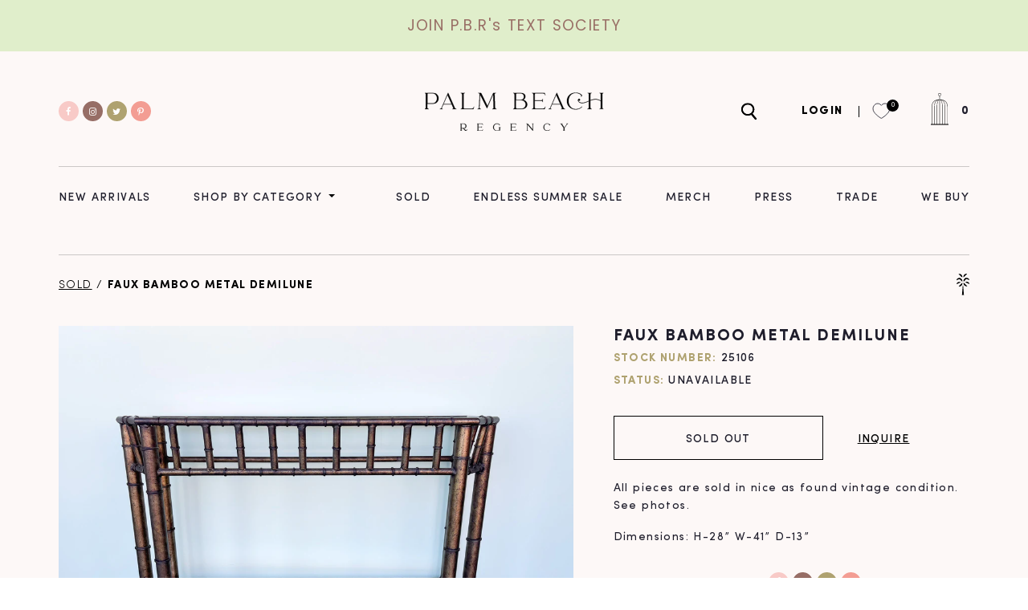

--- FILE ---
content_type: text/html; charset=utf-8
request_url: https://palmbeachregency.com/products/faux-bamboo-metal-demilune
body_size: 29943
content:
<!doctype html>
  <html class="no-js" lang="en">
    <head>
        <meta charset="utf-8">
        <meta http-equiv="X-UA-Compatible" content="IE=edge">
        <meta name="viewport" content="width=device-width,initial-scale=1">
        <meta name="theme-color" content="">
        <link rel="canonical" href="https://palmbeachregency.com/products/faux-bamboo-metal-demilune">
        <link rel="preconnect" href="https://cdn.shopify.com" crossorigin>
        <link rel="icon" href="//palmbeachregency.com/cdn/shop/files/ico-palm-gold_2x_43539d51-7326-4d7c-8141-2ca8d7d63f53_small.png?v=1628076143" type="image/gif" sizes="32x32"><title>Palm Beach Regency</title>

        <script src="//palmbeachregency.com/cdn/shop/t/11/assets/jquery-3.2.1.min.js?v=79602242806329055341768499869" defer="defer"></script>
        
            <meta name="description" content="All pieces are sold in nice as found vintage condition. See photos. Dimensions: H-28” W-41” D-13”">
        

        

<meta property="og:site_name" content="Palm Beach Regency">
<meta property="og:url" content="https://palmbeachregency.com/products/faux-bamboo-metal-demilune">
<meta property="og:title" content="Faux Bamboo Metal Demilune">
<meta property="og:type" content="product">
<meta property="og:description" content="All pieces are sold in nice as found vintage condition. See photos. Dimensions: H-28” W-41” D-13”"><meta property="og:image" content="http://palmbeachregency.com/cdn/shop/products/7FD841BE-BA0D-471E-BECC-16269EFCAF19.jpg?v=1643816516">
  <meta property="og:image:secure_url" content="https://palmbeachregency.com/cdn/shop/products/7FD841BE-BA0D-471E-BECC-16269EFCAF19.jpg?v=1643816516">
  <meta property="og:image:width" content="2048">
  <meta property="og:image:height" content="1536"><meta property="og:price:amount" content="595.00">
  <meta property="og:price:currency" content="USD"><meta name="twitter:site" content="@pbregency"><meta name="twitter:card" content="summary_large_image">
<meta name="twitter:title" content="Faux Bamboo Metal Demilune">
<meta name="twitter:description" content="All pieces are sold in nice as found vintage condition. See photos. Dimensions: H-28” W-41” D-13”">


        <script>window.performance && window.performance.mark && window.performance.mark('shopify.content_for_header.start');</script><meta name="google-site-verification" content="-hKqe7TeiU3mNH1H3yAJL4r7M4b2fLMsv84PcIa82BY">
<meta name="google-site-verification" content="eSTjOKkAvYO7NvZxQqXzjHpdMYByOfYpIoBHFgJgpXk">
<meta id="shopify-digital-wallet" name="shopify-digital-wallet" content="/21750157/digital_wallets/dialog">
<meta name="shopify-checkout-api-token" content="c444c524d851687633ccd1df01f1d6f6">
<meta id="in-context-paypal-metadata" data-shop-id="21750157" data-venmo-supported="false" data-environment="production" data-locale="en_US" data-paypal-v4="true" data-currency="USD">
<link rel="alternate" type="application/json+oembed" href="https://palmbeachregency.com/products/faux-bamboo-metal-demilune.oembed">
<script async="async" src="/checkouts/internal/preloads.js?locale=en-US"></script>
<link rel="preconnect" href="https://shop.app" crossorigin="anonymous">
<script async="async" src="https://shop.app/checkouts/internal/preloads.js?locale=en-US&shop_id=21750157" crossorigin="anonymous"></script>
<script id="apple-pay-shop-capabilities" type="application/json">{"shopId":21750157,"countryCode":"US","currencyCode":"USD","merchantCapabilities":["supports3DS"],"merchantId":"gid:\/\/shopify\/Shop\/21750157","merchantName":"Palm Beach Regency","requiredBillingContactFields":["postalAddress","email","phone"],"requiredShippingContactFields":["postalAddress","email","phone"],"shippingType":"shipping","supportedNetworks":["visa","masterCard","amex","discover","elo","jcb"],"total":{"type":"pending","label":"Palm Beach Regency","amount":"1.00"},"shopifyPaymentsEnabled":true,"supportsSubscriptions":true}</script>
<script id="shopify-features" type="application/json">{"accessToken":"c444c524d851687633ccd1df01f1d6f6","betas":["rich-media-storefront-analytics"],"domain":"palmbeachregency.com","predictiveSearch":true,"shopId":21750157,"locale":"en"}</script>
<script>var Shopify = Shopify || {};
Shopify.shop = "palm-beach-regency.myshopify.com";
Shopify.locale = "en";
Shopify.currency = {"active":"USD","rate":"1.0"};
Shopify.country = "US";
Shopify.theme = {"name":"PBR V 2.0 Production Variation Support","id":154295238887,"schema_name":"Dawn","schema_version":"1.0.0","theme_store_id":null,"role":"main"};
Shopify.theme.handle = "null";
Shopify.theme.style = {"id":null,"handle":null};
Shopify.cdnHost = "palmbeachregency.com/cdn";
Shopify.routes = Shopify.routes || {};
Shopify.routes.root = "/";</script>
<script type="module">!function(o){(o.Shopify=o.Shopify||{}).modules=!0}(window);</script>
<script>!function(o){function n(){var o=[];function n(){o.push(Array.prototype.slice.apply(arguments))}return n.q=o,n}var t=o.Shopify=o.Shopify||{};t.loadFeatures=n(),t.autoloadFeatures=n()}(window);</script>
<script>
  window.ShopifyPay = window.ShopifyPay || {};
  window.ShopifyPay.apiHost = "shop.app\/pay";
  window.ShopifyPay.redirectState = null;
</script>
<script id="shop-js-analytics" type="application/json">{"pageType":"product"}</script>
<script defer="defer" async type="module" src="//palmbeachregency.com/cdn/shopifycloud/shop-js/modules/v2/client.init-shop-cart-sync_BN7fPSNr.en.esm.js"></script>
<script defer="defer" async type="module" src="//palmbeachregency.com/cdn/shopifycloud/shop-js/modules/v2/chunk.common_Cbph3Kss.esm.js"></script>
<script defer="defer" async type="module" src="//palmbeachregency.com/cdn/shopifycloud/shop-js/modules/v2/chunk.modal_DKumMAJ1.esm.js"></script>
<script type="module">
  await import("//palmbeachregency.com/cdn/shopifycloud/shop-js/modules/v2/client.init-shop-cart-sync_BN7fPSNr.en.esm.js");
await import("//palmbeachregency.com/cdn/shopifycloud/shop-js/modules/v2/chunk.common_Cbph3Kss.esm.js");
await import("//palmbeachregency.com/cdn/shopifycloud/shop-js/modules/v2/chunk.modal_DKumMAJ1.esm.js");

  window.Shopify.SignInWithShop?.initShopCartSync?.({"fedCMEnabled":true,"windoidEnabled":true});

</script>
<script>
  window.Shopify = window.Shopify || {};
  if (!window.Shopify.featureAssets) window.Shopify.featureAssets = {};
  window.Shopify.featureAssets['shop-js'] = {"shop-cart-sync":["modules/v2/client.shop-cart-sync_CJVUk8Jm.en.esm.js","modules/v2/chunk.common_Cbph3Kss.esm.js","modules/v2/chunk.modal_DKumMAJ1.esm.js"],"init-fed-cm":["modules/v2/client.init-fed-cm_7Fvt41F4.en.esm.js","modules/v2/chunk.common_Cbph3Kss.esm.js","modules/v2/chunk.modal_DKumMAJ1.esm.js"],"init-shop-email-lookup-coordinator":["modules/v2/client.init-shop-email-lookup-coordinator_Cc088_bR.en.esm.js","modules/v2/chunk.common_Cbph3Kss.esm.js","modules/v2/chunk.modal_DKumMAJ1.esm.js"],"init-windoid":["modules/v2/client.init-windoid_hPopwJRj.en.esm.js","modules/v2/chunk.common_Cbph3Kss.esm.js","modules/v2/chunk.modal_DKumMAJ1.esm.js"],"shop-button":["modules/v2/client.shop-button_B0jaPSNF.en.esm.js","modules/v2/chunk.common_Cbph3Kss.esm.js","modules/v2/chunk.modal_DKumMAJ1.esm.js"],"shop-cash-offers":["modules/v2/client.shop-cash-offers_DPIskqss.en.esm.js","modules/v2/chunk.common_Cbph3Kss.esm.js","modules/v2/chunk.modal_DKumMAJ1.esm.js"],"shop-toast-manager":["modules/v2/client.shop-toast-manager_CK7RT69O.en.esm.js","modules/v2/chunk.common_Cbph3Kss.esm.js","modules/v2/chunk.modal_DKumMAJ1.esm.js"],"init-shop-cart-sync":["modules/v2/client.init-shop-cart-sync_BN7fPSNr.en.esm.js","modules/v2/chunk.common_Cbph3Kss.esm.js","modules/v2/chunk.modal_DKumMAJ1.esm.js"],"init-customer-accounts-sign-up":["modules/v2/client.init-customer-accounts-sign-up_CfPf4CXf.en.esm.js","modules/v2/client.shop-login-button_DeIztwXF.en.esm.js","modules/v2/chunk.common_Cbph3Kss.esm.js","modules/v2/chunk.modal_DKumMAJ1.esm.js"],"pay-button":["modules/v2/client.pay-button_CgIwFSYN.en.esm.js","modules/v2/chunk.common_Cbph3Kss.esm.js","modules/v2/chunk.modal_DKumMAJ1.esm.js"],"init-customer-accounts":["modules/v2/client.init-customer-accounts_DQ3x16JI.en.esm.js","modules/v2/client.shop-login-button_DeIztwXF.en.esm.js","modules/v2/chunk.common_Cbph3Kss.esm.js","modules/v2/chunk.modal_DKumMAJ1.esm.js"],"avatar":["modules/v2/client.avatar_BTnouDA3.en.esm.js"],"init-shop-for-new-customer-accounts":["modules/v2/client.init-shop-for-new-customer-accounts_CsZy_esa.en.esm.js","modules/v2/client.shop-login-button_DeIztwXF.en.esm.js","modules/v2/chunk.common_Cbph3Kss.esm.js","modules/v2/chunk.modal_DKumMAJ1.esm.js"],"shop-follow-button":["modules/v2/client.shop-follow-button_BRMJjgGd.en.esm.js","modules/v2/chunk.common_Cbph3Kss.esm.js","modules/v2/chunk.modal_DKumMAJ1.esm.js"],"checkout-modal":["modules/v2/client.checkout-modal_B9Drz_yf.en.esm.js","modules/v2/chunk.common_Cbph3Kss.esm.js","modules/v2/chunk.modal_DKumMAJ1.esm.js"],"shop-login-button":["modules/v2/client.shop-login-button_DeIztwXF.en.esm.js","modules/v2/chunk.common_Cbph3Kss.esm.js","modules/v2/chunk.modal_DKumMAJ1.esm.js"],"lead-capture":["modules/v2/client.lead-capture_DXYzFM3R.en.esm.js","modules/v2/chunk.common_Cbph3Kss.esm.js","modules/v2/chunk.modal_DKumMAJ1.esm.js"],"shop-login":["modules/v2/client.shop-login_CA5pJqmO.en.esm.js","modules/v2/chunk.common_Cbph3Kss.esm.js","modules/v2/chunk.modal_DKumMAJ1.esm.js"],"payment-terms":["modules/v2/client.payment-terms_BxzfvcZJ.en.esm.js","modules/v2/chunk.common_Cbph3Kss.esm.js","modules/v2/chunk.modal_DKumMAJ1.esm.js"]};
</script>
<script>(function() {
  var isLoaded = false;
  function asyncLoad() {
    if (isLoaded) return;
    isLoaded = true;
    var urls = ["https:\/\/chimpstatic.com\/mcjs-connected\/js\/users\/8380ccac16a93e11d223a714a\/6219b547d6b743b31df54b8bd.js?shop=palm-beach-regency.myshopify.com","https:\/\/cdn.shopify.com\/s\/files\/1\/2175\/0157\/t\/9\/assets\/pop_21750157.js?v=1670447950\u0026shop=palm-beach-regency.myshopify.com","https:\/\/cdn.nfcube.com\/instafeed-803b1dcfcd04323826436d1f7d0af679.js?shop=palm-beach-regency.myshopify.com","https:\/\/sdk.postscript.io\/sdk-script-loader.bundle.js?shopId=704238\u0026shop=palm-beach-regency.myshopify.com"];
    for (var i = 0; i < urls.length; i++) {
      var s = document.createElement('script');
      s.type = 'text/javascript';
      s.async = true;
      s.src = urls[i];
      var x = document.getElementsByTagName('script')[0];
      x.parentNode.insertBefore(s, x);
    }
  };
  if(window.attachEvent) {
    window.attachEvent('onload', asyncLoad);
  } else {
    window.addEventListener('load', asyncLoad, false);
  }
})();</script>
<script id="__st">var __st={"a":21750157,"offset":-18000,"reqid":"d4e2bc60-9f82-498c-9ea0-6eb5af6e1954-1770027115","pageurl":"palmbeachregency.com\/products\/faux-bamboo-metal-demilune","u":"835e23e93418","p":"product","rtyp":"product","rid":7530594762983};</script>
<script>window.ShopifyPaypalV4VisibilityTracking = true;</script>
<script id="form-persister">!function(){'use strict';const t='contact',e='new_comment',n=[[t,t],['blogs',e],['comments',e],[t,'customer']],o='password',r='form_key',c=['recaptcha-v3-token','g-recaptcha-response','h-captcha-response',o],s=()=>{try{return window.sessionStorage}catch{return}},i='__shopify_v',u=t=>t.elements[r],a=function(){const t=[...n].map((([t,e])=>`form[action*='/${t}']:not([data-nocaptcha='true']) input[name='form_type'][value='${e}']`)).join(',');var e;return e=t,()=>e?[...document.querySelectorAll(e)].map((t=>t.form)):[]}();function m(t){const e=u(t);a().includes(t)&&(!e||!e.value)&&function(t){try{if(!s())return;!function(t){const e=s();if(!e)return;const n=u(t);if(!n)return;const o=n.value;o&&e.removeItem(o)}(t);const e=Array.from(Array(32),(()=>Math.random().toString(36)[2])).join('');!function(t,e){u(t)||t.append(Object.assign(document.createElement('input'),{type:'hidden',name:r})),t.elements[r].value=e}(t,e),function(t,e){const n=s();if(!n)return;const r=[...t.querySelectorAll(`input[type='${o}']`)].map((({name:t})=>t)),u=[...c,...r],a={};for(const[o,c]of new FormData(t).entries())u.includes(o)||(a[o]=c);n.setItem(e,JSON.stringify({[i]:1,action:t.action,data:a}))}(t,e)}catch(e){console.error('failed to persist form',e)}}(t)}const f=t=>{if('true'===t.dataset.persistBound)return;const e=function(t,e){const n=function(t){return'function'==typeof t.submit?t.submit:HTMLFormElement.prototype.submit}(t).bind(t);return function(){let t;return()=>{t||(t=!0,(()=>{try{e(),n()}catch(t){(t=>{console.error('form submit failed',t)})(t)}})(),setTimeout((()=>t=!1),250))}}()}(t,(()=>{m(t)}));!function(t,e){if('function'==typeof t.submit&&'function'==typeof e)try{t.submit=e}catch{}}(t,e),t.addEventListener('submit',(t=>{t.preventDefault(),e()})),t.dataset.persistBound='true'};!function(){function t(t){const e=(t=>{const e=t.target;return e instanceof HTMLFormElement?e:e&&e.form})(t);e&&m(e)}document.addEventListener('submit',t),document.addEventListener('DOMContentLoaded',(()=>{const e=a();for(const t of e)f(t);var n;n=document.body,new window.MutationObserver((t=>{for(const e of t)if('childList'===e.type&&e.addedNodes.length)for(const t of e.addedNodes)1===t.nodeType&&'FORM'===t.tagName&&a().includes(t)&&f(t)})).observe(n,{childList:!0,subtree:!0,attributes:!1}),document.removeEventListener('submit',t)}))}()}();</script>
<script integrity="sha256-4kQ18oKyAcykRKYeNunJcIwy7WH5gtpwJnB7kiuLZ1E=" data-source-attribution="shopify.loadfeatures" defer="defer" src="//palmbeachregency.com/cdn/shopifycloud/storefront/assets/storefront/load_feature-a0a9edcb.js" crossorigin="anonymous"></script>
<script crossorigin="anonymous" defer="defer" src="//palmbeachregency.com/cdn/shopifycloud/storefront/assets/shopify_pay/storefront-65b4c6d7.js?v=20250812"></script>
<script data-source-attribution="shopify.dynamic_checkout.dynamic.init">var Shopify=Shopify||{};Shopify.PaymentButton=Shopify.PaymentButton||{isStorefrontPortableWallets:!0,init:function(){window.Shopify.PaymentButton.init=function(){};var t=document.createElement("script");t.src="https://palmbeachregency.com/cdn/shopifycloud/portable-wallets/latest/portable-wallets.en.js",t.type="module",document.head.appendChild(t)}};
</script>
<script data-source-attribution="shopify.dynamic_checkout.buyer_consent">
  function portableWalletsHideBuyerConsent(e){var t=document.getElementById("shopify-buyer-consent"),n=document.getElementById("shopify-subscription-policy-button");t&&n&&(t.classList.add("hidden"),t.setAttribute("aria-hidden","true"),n.removeEventListener("click",e))}function portableWalletsShowBuyerConsent(e){var t=document.getElementById("shopify-buyer-consent"),n=document.getElementById("shopify-subscription-policy-button");t&&n&&(t.classList.remove("hidden"),t.removeAttribute("aria-hidden"),n.addEventListener("click",e))}window.Shopify?.PaymentButton&&(window.Shopify.PaymentButton.hideBuyerConsent=portableWalletsHideBuyerConsent,window.Shopify.PaymentButton.showBuyerConsent=portableWalletsShowBuyerConsent);
</script>
<script data-source-attribution="shopify.dynamic_checkout.cart.bootstrap">document.addEventListener("DOMContentLoaded",(function(){function t(){return document.querySelector("shopify-accelerated-checkout-cart, shopify-accelerated-checkout")}if(t())Shopify.PaymentButton.init();else{new MutationObserver((function(e,n){t()&&(Shopify.PaymentButton.init(),n.disconnect())})).observe(document.body,{childList:!0,subtree:!0})}}));
</script>
<link id="shopify-accelerated-checkout-styles" rel="stylesheet" media="screen" href="https://palmbeachregency.com/cdn/shopifycloud/portable-wallets/latest/accelerated-checkout-backwards-compat.css" crossorigin="anonymous">
<style id="shopify-accelerated-checkout-cart">
        #shopify-buyer-consent {
  margin-top: 1em;
  display: inline-block;
  width: 100%;
}

#shopify-buyer-consent.hidden {
  display: none;
}

#shopify-subscription-policy-button {
  background: none;
  border: none;
  padding: 0;
  text-decoration: underline;
  font-size: inherit;
  cursor: pointer;
}

#shopify-subscription-policy-button::before {
  box-shadow: none;
}

      </style>
<script id="sections-script" data-sections="product-recommendations" defer="defer" src="//palmbeachregency.com/cdn/shop/t/11/compiled_assets/scripts.js?v=9793"></script>
<script>window.performance && window.performance.mark && window.performance.mark('shopify.content_for_header.end');</script>


        <style data-shopify>
            
            
            
            
            

            :root {
              --font-body-family: "system_ui", -apple-system, 'Segoe UI', Roboto, 'Helvetica Neue', 'Noto Sans', 'Liberation Sans', Arial, sans-serif, 'Apple Color Emoji', 'Segoe UI Emoji', 'Segoe UI Symbol', 'Noto Color Emoji';
              --font-body-style: normal;
              --font-body-weight: 400;

              --font-heading-family: "system_ui", -apple-system, 'Segoe UI', Roboto, 'Helvetica Neue', 'Noto Sans', 'Liberation Sans', Arial, sans-serif, 'Apple Color Emoji', 'Segoe UI Emoji', 'Segoe UI Symbol', 'Noto Color Emoji';
              --font-heading-style: normal;
              --font-heading-weight: 400;

              --color-base-text: #1A1B18;
              --color-base-text-rgb: 26, 27, 24;
              --color-base-background-1: #FFFFFF;
              --color-base-background-1-rgb: 255, 255, 255;
              --color-base-background-2: #FAF1E9;
              --color-base-background-2-rgb: 250, 241, 233;
              --color-base-solid-button-labels: #FFFFFF;
              --color-base-solid-button-labels-rgb: 255, 255, 255;
              --color-base-outline-button-labels: #445958;
              --color-base-outline-button-labels-rgb: 68, 89, 88;
              --color-base-accent-1: #445958;
              --color-base-accent-1-rgb: 68, 89, 88;
              --color-base-accent-2: #9D572C;
              --color-base-accent-2-rgb: 157, 87, 44;

              --color-base-text-opacity-10-percent: #e8e8e8;
              --color-base-text-opacity-20-percent: #d1d1d1;
              --color-base-text-opacity-55-percent: #818280;
              --color-base-text-opacity-85-percent: #3c3d3b;
              --color-base-accent-1-opacity-10-percent: #eceeee;
              --color-base-accent-2-opacity-10-percent: #f5eeea;
            }
        </style>

        <link href="//palmbeachregency.com/cdn/shop/t/11/assets/base.css?v=84896135157395494301768499869" rel="stylesheet" type="text/css" media="all" />
        <link href="//palmbeachregency.com/cdn/shop/t/11/assets/root.css?v=118234560896537341131768499869" rel="stylesheet" type="text/css" media="all" />
        <link href="//palmbeachregency.com/cdn/shop/t/11/assets/style.css?v=108551182231885249781768499869" rel="stylesheet" type="text/css" media="all" />
<script src="https://use.fontawesome.com/a714b09d38.js"></script>
        <script>document.documentElement.className = document.documentElement.className.replace('no-js', 'js');</script>
    <!-- Google Tag Manager -->
<script>(function(w,d,s,l,i){w[l]=w[l]||[];w[l].push({'gtm.start':
new Date().getTime(),event:'gtm.js'});var f=d.getElementsByTagName(s)[0],
j=d.createElement(s),dl=l!='dataLayer'?'&l='+l:'';j.async=true;j.src=
'https://www.googletagmanager.com/gtm.js?id='+i+dl;f.parentNode.insertBefore(j,f);
})(window,document,'script','dataLayer','GTM-KCCRV3J');</script>
<!-- End Google Tag Manager -->
<script type="text/javascript">
  var jQuery351;
  window.dataLayer = window.dataLayer || [];

  function analyzifyInitialize(){
    window.analyzifyloadScript = function(url, callback) {
      var script = document.createElement('script');
      script.type = 'text/javascript';
      // If the browser is Internet Explorer
      if (script.readyState){
        script.onreadystatechange = function() {
          if (script.readyState == 'loaded' || script.readyState == 'complete') {
            script.onreadystatechange = null;
            callback();
          }
        };
        // For any other browser
      } else {
        script.onload = function() {
          callback();
        };
      }
      script.src = url;
      document.getElementsByTagName('head')[0].appendChild(script);
    }

    window.analyzifyAppStart = function(){
      
      window.dataLayer.push({
        event: "sh_info",
        
            page_type: "product",
          
        page_currency: "USD",
        
          user_type: "visitor"
        
      });

      window.analyzifyGetClickedProductPosition = function(elementHref, sku){
        if(sku != ''){
          var collection = null;
          
          return 0;
        }else{
          var elementIndex = -1
          collectionProductsElements = document.querySelectorAll('a[href*="/products/"]');
          collectionProductsElements.forEach(function(element,index){
            if (element.href.includes(elementHref)) {elementIndex = index + 1};
          });
          return elementIndex
        }
      }

      window.analyzifyCollectionPageHandle = function(){
        var collection = null;
        var collectionAllProducts = null;
        var collectionTitle = "";
        var collectionId = "";
        var collectionProductsBrand = [];
        var collectionProductsType = [];
        var collectionProductsSku = [];
        var collectionProductsName = [];
        var collectionProductsId = [];
        var collectionProductsPrice = [];
        var collectionProductsPosition = []; // we need to talk about, this data can be taken from DOM only (filter ON/OFF)
        var collectionGproductId = [];
        var collectionVariantId = [];
        
        
        window.dataLayer.push({
          event: 'ee_productImpression',
          category_name: collectionTitle,
          category_id: collectionId,
          category_product_brand: collectionProductsBrand,
          category_product_type: collectionProductsType,
          category_product_sku: collectionProductsSku,
          category_product_name: collectionProductsName,
          category_product_id: collectionProductsId,
          category_product_price: collectionProductsPrice,
          currency: "USD",
          category_product_position: collectionProductsPosition,
          g_product_id: collectionGproductId,
          variant_id: collectionVariantId
        });
        console.log("collection ee_productImpression==>", window.dataLayer);

        jQuery351(document).on('click', 'a[href*="/products/"]', function(event) {
          var href= jQuery351(this).attr('href');
          if(collectionAllProducts.length < 1 ) return;
          var handle = href.split('/products/')[1];
          var clickedProduct = collectionAllProducts.filter(function(product) {
              return product.handle === handle;
          });
          if (clickedProduct.length == 0 ) return;
          window.dataLayer.push({
            event: 'ee_productClick',
            category_name: collectionTitle,
            category_id: collectionId,
            product_name: clickedProduct[0].title,
            product_type: clickedProduct[0].type,
            sku: clickedProduct[0].variants[0].sku,
            product_id : clickedProduct[0].id.toString(),
            product_price: (clickedProduct[0].price / 100).toFixed(2).toString(),
            currency: "USD",
            product_brand: clickedProduct[0].vendor,
            product_position: analyzifyGetClickedProductPosition(href, clickedProduct[0].variants[0].sku),
            variant_id: clickedProduct[0].variants[0].id
          });
          console.log("Collection ee_productClick==>", window.dataLayer);
        });
      };

      window.analyzifySearchPageHandle = function(){
        var searchTerm = "";
        var searchResults = parseInt("");
        var searchResultsJson = null;
        var searchProductsBrand = [];
        var searchProductsType = [];
        var searchProductsSku = [];
        var searchProductsNames = [];
        var searchProductsIds = [];
        var searchProductsPrices = [];
        var searchProductsPosition = [];
        var searchGproductId = [];
        var searchVariantId = [];
        
        

        window.dataLayer.push({
          event: 'searchListInfo',
          page_type: 'search',
          search_term: searchTerm,
          search_results: searchResults,
          category_product_brand: searchProductsBrand,
          category_product_type: searchProductsType,
          category_product_sku: searchProductsSku,
          category_product_name: searchProductsNames,
          category_product_id: searchProductsIds,
          category_product_price: searchProductsPrices,
          currency: "USD",
          category_product_position: searchProductsPosition,
          g_product_id: searchGproductId,
          variant_id: searchVariantId
        });

        console.log("Search searchListInfo==>", window.dataLayer);
        
        jQuery351(document).on('click', 'a[href*="/products/"]', function(event) {
          if(searchResultsJson.length < 1 ) return;
          var href= jQuery351(this).attr('href');
          var handle = href.split('/products/')[1];
          var clickedProduct = searchResultsJson.filter(function(product) {
            return handle.includes(product.handle);
          });
          if (clickedProduct.length == 0 ) return;
          
          window.dataLayer.push({
            event: 'ee_productClick',
            product_name: clickedProduct[0].title,
            product_type: clickedProduct[0].type,
            sku: clickedProduct[0].variants[0].sku,
            product_id : clickedProduct[0].id,
            product_price: (clickedProduct[0].price / 100).toFixed(2).toString(),
            currency: "USD",
            product_brand: clickedProduct[0].vendor,
            product_position: analyzifyGetClickedProductPosition(href, ""),
            variant_id: clickedProduct[0].variants[0].id
          });

          console.log("Search ee_productClick==>", window.dataLayer);
        });
      };

      window.analyzifyProductPageHandle = function(){
        var productName = "Faux Bamboo Metal Demilune";
        var productId = "7530594762983";
        var productPrice = "595.0";
        var productBrand = "Palm Beach Regency";
        var productType = "Furniture";
        var productSku = "25106";
        var productCollection = "SOLD";
        
        window.dataLayer.push({
          event: 'ee_productDetail',
          name: productName,
          id: productId,
          price: productPrice,
          currency: "USD",
          brand: productBrand,
          product_type: productType,
          sku: productSku,
          category: productCollection,
          g_product_id: "shopify_US_"+productId+"_"+"42414206124263",
          variant_id: "42414206124263"
        });
        console.log("Product ee_productDetail==>", window.dataLayer);
        var first_atc = null;
        var selectors = ["input[name='add']", "button[name='add']", "#add-to-cart", "#AddToCartText", "#AddToCart", ".gtmatc", ".product-form__cart-submit", "#AddToCart-product-template", ".product-form__add-to-cart"];
        var found_selectors = 0;
        selectors.forEach(function(selector) {
          found_selectors += jQuery351(selector).length;
          if (first_atc == null && found_selectors) {
            first_atc = selector
          }
        });
        if (jQuery351(first_atc).length > 0 ) {
          jQuery351(document).on('click', first_atc, function(event) {
            var productForm = jQuery351(this).parents('form[action="/cart/add"]');
            var variantInput = productForm.find('*[name="id"]')
            var quantityInput = productForm.find('input[name="quantity"]')
            var itemQuantity = quantityInput.length > 0 ? quantityInput.val() : 1
            window.dataLayer.push({
              event: 'ee_addToCart',
              name: productName,
              id: productId,
              price: productPrice,
              currency: "USD",
              brand: productBrand,
              product_type: productType,
              category: productCollection,
              quantity: itemQuantity,
              variant: variantInput.val(),
              g_product_id: "shopify_US_"+productId+"_"+variantInput.val()
            });
            console.log("Product ee_addToCart==>", window.dataLayer);
          });
        }
      };

      window.checkoutEvent = function(){
        jQuery351.getJSON('/cart.js', function(cart) {
          if(cart.items.length > 0){
            var cartId = cart.token;
            var cartTotalValue = cart.total_price;
            var cartTotalQuantity = cart.item_count;
            var cartCurrency = cart.currency;
            var cartItemsName = [];
            var cartItemsBrand = [];
            var cartItemsType = [];
            var cartItemsSku = [];
            var cartItemsId = [];
            var cartItemsVariantId = [];
            var cartItemsVariantTitle = [];
            var cartItemsPrice = [];
            var cartItemsQuantity = [];
            var cartItemsQuantity = [];
            var cartGProductIds = [];

            jQuery351.each(cart.items, function(key,val) {
              cartItemsName.push(val.title);
              cartItemsBrand.push(val.vendor);
              cartItemsType.push(val.product_type);
              cartItemsSku.push(val.sku);
              cartItemsId.push(val.product_id);
              cartItemsVariantId.push(val.variant_id);
              cartItemsVariantTitle.push(val.title);
              cartItemsPrice.push(parseFloat(parseInt(val.original_price)/100));
              cartItemsQuantity.push(val.quantity);
              cartGProductIds.push("shopify_US_"+val.product_id+"_"+val.variant_id);
            });

            window.dataLayer.push({
              event: 'ee_checkout',
              page_type: 'cart',
              name: cartItemsName,
              brand: cartItemsBrand,
              product_type: cartItemsType,
              sku: cartItemsSku,
              id: cartItemsId,
              variant_id: cartItemsVariantId,
              variant: cartItemsVariantTitle,
              price: cartItemsPrice,
              quantity: cartItemsQuantity,
              cart_id: cart.token,
              currency: cartCurrency,
              totalValue: parseFloat(cart.total_price)/100,
              totalQuantity: cart.item_count,
              g_product_id: cartGProductIds
            });
            console.log('ee_checkout==>', window.dataLayer);
           }
        });
      };

      window.analyzifyCartPageHandle = function(){
        var cartTotalValue = "0.0";
        var cartTotalQuantity = "0";
        var cartCurrency = "USD";
        var cartItemsName = [];
        var cartItemsCategory = [];
        var cartItemsBrand = [];
        var cartItemsType = [];
        var cartItemsSku = [];
        var cartItemsId = [];
        var cartItemsVariantId = [];
        var cartItemsVariantTitle = [];
        var cartItemsPrice = [];
        var cartItemsQuantity = [];
        var cartItemsCategoryIds = [];

        
        


        window.dataLayer.push({
          event: 'ee_checkout',
          page_type: 'cart',
          name: cartItemsName,
          category: cartItemsCategory,
          brand: cartItemsBrand,
          product_type: cartItemsType,
          sku: cartItemsSku,
          id: cartItemsId,
          variant_id: cartItemsVariantId,
          variant: cartItemsVariantTitle,
          price: cartItemsPrice,
          currency: "USD",
          quantity: cartItemsQuantity,
          category_id: cartItemsCategoryIds,
          currency: cartCurrency,
          totalValue: cartTotalValue,
          totalQuantity: cartTotalQuantity * 1
        });
        console.log("Cart ee_checkout==>", window.dataLayer);
      };

      
          analyzifyProductPageHandle()
        
      
      
      var cartItemsJson = {"note":null,"attributes":{},"original_total_price":0,"total_price":0,"total_discount":0,"total_weight":0.0,"item_count":0,"items":[],"requires_shipping":false,"currency":"USD","items_subtotal_price":0,"cart_level_discount_applications":[],"checkout_charge_amount":0};
      jQuery351(document).on('click', ".cart__remove", function(event) {
        var removedvid = jQuery351(this).attr("data-vid");
        var removedItemData = cartItemsJson.items.filter(function(item){
          return item.variant_id.toString() === removedvid
        })
        var removedItem = removedItemData[0];
        window.dataLayer.push({
          event:'ee_removeFromCart',
          name: removedItem.product_title,
          id : removedItem.product_id.toString(),
          variant : removedItem.id.toString(),
          price: (removedItem.price / 100).toFixed(2).toString(),
          currency: "USD",
          brand: removedItem.vendor,
          quantity: removedItem.quantity
        });
        console.log("Cart ee_removeFromCart==>", window.dataLayer);
      });
    }
  }

  analyzifyInitialize();
  analyzifyloadScript('//ajax.googleapis.com/ajax/libs/jquery/3.5.1/jquery.min.js', function() {
    jQuery351 = jQuery.noConflict(true);
    analyzifyAppStart();
  });
</script>

	
    
    
    
    <script src="//palmbeachregency.com/cdn/shop/t/11/assets/magiczoomplus.js?v=84877545173711301801768499869" type="text/javascript"></script>
    <link href="//palmbeachregency.com/cdn/shop/t/11/assets/magiczoomplus.css?v=128205318060197735231768499869" rel="stylesheet" type="text/css" media="all" />
    
    <link href="//palmbeachregency.com/cdn/shop/t/11/assets/magiczoomplus.additional.css?v=58756350890900930821768499869" rel="stylesheet" type="text/css" media="all" />
    <script type="text/javascript">
    mzOptions = {
		'zoomWidth':'auto',
		'zoomHeight':'auto',
		'zoomPosition':'right',
		'zoomDistance':15,
		'selectorTrigger':'click',
		'transitionEffect':true,
		'zoomMode':'zoom',
		'zoomOn':'hover',
		'zoomCaption':'off',
		'upscale':true,
		'variableZoom':false,
		'smoothing':true,
		'expand':'window',
		'expandZoomMode':'zoom',
		'expandZoomOn':'click',
		'expandCaption':true,
		'closeOnClickOutside':true,
		'hint':'once',
		'textHoverZoomHint':'Hover to zoom',
		'textClickZoomHint':'Click to zoom',
		'textExpandHint':'Click to expand',
		'textBtnClose':'Close',
		'textBtnNext':'Next',
		'textBtnPrev':'Previous',
		'lazyZoom':false,
		'rightClick':false
    }
    mzMobileOptions = {
		'zoomMode':'off',
		'textHoverZoomHint':'Touch to zoom',
		'textClickZoomHint':'Double tap to zoom',
		'textExpandHint':'Tap to expand'
    }
    
    </script>
    <script src="//palmbeachregency.com/cdn/shop/t/11/assets/magiczoomplus.sirv.js?v=164107587940281842371768499869" type="text/javascript"></script>
    

      <!-- Added by jordan 4-12-24 for LocalIQ -->
      <script type="text/javascript" src="//cdn.rlets.com/capture_configs/e92/73b/d9d/0f04556a3b48fef5787936a.js" async="async"></script>
<script type="text/javascript">
  window.Pop = window.Pop || {};
  window.Pop.common = window.Pop.common || {};
  window.Pop.common.shop = {
    permanent_domain: 'palm-beach-regency.myshopify.com',
    currency: "USD",
    money_format: "${{amount}}",
    id: 21750157
  };
  

  window.Pop.common.template = 'product';
  window.Pop.common.cart = {};
  window.Pop.common.vapid_public_key = "BJuXCmrtTK335SuczdNVYrGVtP_WXn4jImChm49st7K7z7e8gxSZUKk4DhUpk8j2Xpiw5G4-ylNbMKLlKkUEU98=";
  window.Pop.global_config = {"asset_urls":{"loy":{},"rev":{},"pu":{"init_js":null},"widgets":{"init_js":"https:\/\/cdn.shopify.com\/s\/files\/1\/0194\/1736\/6592\/t\/1\/assets\/ba_widget_init.js?v=1743185715","modal_js":"https:\/\/cdn.shopify.com\/s\/files\/1\/0194\/1736\/6592\/t\/1\/assets\/ba_widget_modal.js?v=1728041538","modal_css":"https:\/\/cdn.shopify.com\/s\/files\/1\/0194\/1736\/6592\/t\/1\/assets\/ba_widget_modal.css?v=1654723622"},"forms":{},"global":{"helper_js":"https:\/\/cdn.shopify.com\/s\/files\/1\/0194\/1736\/6592\/t\/1\/assets\/ba_pop_tracking.js?v=1704919189"}},"proxy_paths":{"pop":"\/apps\/ba-pop","app_metrics":"\/apps\/ba-pop\/app_metrics","push_subscription":"\/apps\/ba-pop\/push"},"aat":["pop"],"pv":false,"sts":false,"bam":true,"batc":true,"base_money_format":"${{amount}}","online_store_version":2,"loy_js_api_enabled":false,"shop":{"id":21750157,"name":"Palm Beach Regency","domain":"palmbeachregency.com"}};
  window.Pop.widgets_config = {"id":53626,"active":true,"frequency_limit_amount":2,"frequency_limit_time_unit":"days","background_image":{"position":"none","widget_background_preview_url":""},"initial_state":{"body":"Sign up for discounts and first looks at New Arrivals.","title":"Enjoy 15% off","cta_text":"Claim Discount","show_email":"true","action_text":"Saving...","footer_text":"You are signing up to receive communication via email and can unsubscribe at any time.","dismiss_text":"No, I'll pay full price.","email_placeholder":"Email Address","phone_placeholder":"Phone Number"},"success_state":{"body":"Thanks for subscribing!  Copy your discount code and apply to your next order.","title":"Discount Unlocked 🎉","cta_text":"Continue shopping","cta_action":"dismiss","redirect_url":"","open_url_new_tab":"false"},"closed_state":{"action":"close_widget","font_size":"20","action_text":"GET 10% OFF","display_offset":"300","display_position":"left"},"error_state":{"submit_error":"Sorry, please try again later","invalid_email":"Please enter valid email address","error_subscribing":"Error subscribing, try again later","already_registered":"You have already registered","invalid_phone_number":"Please enter valid phone number!"},"trigger":{"action":"on_timer","delay_in_seconds":"3"},"colors":{"link_color":"#f79d92","sticky_bar_bg":"#C62828","cta_font_color":"#fff","body_font_color":"#000","sticky_bar_text":"#fff","background_color":"#fff","error_text_color":"#ff2626","title_font_color":"#000","footer_font_color":"#bbb","dismiss_font_color":"#bbb","cta_background_color":"#f79d92","sticky_coupon_bar_bg":"#286ef8","error_text_background":"","sticky_coupon_bar_text":"#fff"},"sticky_coupon_bar":{"enabled":"false","message":"Don't forget to use your code"},"display_style":{"font":"Times New Roman","size":"regular","align":"center"},"dismissable":true,"has_background":false,"opt_in_channels":["email"],"rules":[],"widget_css":".powered_by_rivo{\n  display: none;\n}\n.ba_widget_main_design {\n  background: #fff;\n}\n.ba_widget_content{text-align: center}\n.ba_widget_parent{\n  font-family: Times New Roman;\n}\n.ba_widget_parent.background{\n}\n.ba_widget_left_content{\n}\n.ba_widget_right_content{\n}\n#ba_widget_cta_button:disabled{\n  background: #f79d92cc;\n}\n#ba_widget_cta_button{\n  background: #f79d92;\n  color: #fff;\n}\n#ba_widget_cta_button:after {\n  background: #f79d92e0;\n}\n.ba_initial_state_title, .ba_success_state_title{\n  color: #000;\n}\n.ba_initial_state_body, .ba_success_state_body{\n  color: #000;\n}\n.ba_initial_state_dismiss_text{\n  color: #bbb;\n}\n.ba_initial_state_footer_text, .ba_initial_state_sms_agreement{\n  color: #bbb;\n}\n.ba_widget_error{\n  color: #ff2626;\n  background: ;\n}\n.ba_link_color{\n  color: #f79d92;\n}\n","custom_css":"@import url(\"https:\/\/use.typekit.net\/umf0koa.css\");\n\nh1.ba_initial_state_title,\nh1.ba_success_state_title{\nfont-family: trajan-pro-3,serif !important;\nfont-weight: 400 !important;\nfont-style: normal !important;\ntext-transform: uppercase;\nletter-spacing: 3.5px;\nfont-size:30px;\nline-height:1.4em;\nfont-weight:400;\n}\n.ba_initial_state_body, .ba_success_state_body{\nfont-size:14px;\nfont-family: sofia-pro, sans-serif !important;\nfont-weight: 400 !important;\nfont-style: normal !important;\n}\n#ba_widget_email_input{\nborder-radius:0px;\nborder-color:#000;\nfont-family: sofia-pro, sans-serif !important;\nfont-weight: 400 !important;\nfont-style: normal !important;\n}\n#ba_widget_cta_button{\nborder-radius:0px;\ntext-transform:uppercase;\nfont-size:14px;\nletter-spacing:4px;\nfont-weight:bold;\n}\n\n.ba_initial_state_dismiss_text,\n.ba_initial_state_footer_text{\nfont-size:12px;\n}\n\n.ba_initial_state_dismiss_text,\n.ba_initial_state_footer_text,\n#ba_widget_email_input,\n#ba_widget_cta_button{\nfont-family: sofia-pro, sans-serif !important;\nfont-weight: 400 !important;\nfont-style: normal !important;\n}","logo":null};
</script>


<script type="text/javascript">
  

  (function() {
    //Global snippet for Email Popups
    //this is updated automatically - do not edit manually.
    document.addEventListener('DOMContentLoaded', function() {
      function loadScript(src, defer, done) {
        var js = document.createElement('script');
        js.src = src;
        js.defer = defer;
        js.onload = function(){done();};
        js.onerror = function(){
          done(new Error('Failed to load script ' + src));
        };
        document.head.appendChild(js);
      }

      function browserSupportsAllFeatures() {
        return window.Promise && window.fetch && window.Symbol;
      }

      if (browserSupportsAllFeatures()) {
        main();
      } else {
        loadScript('https://cdnjs.cloudflare.com/polyfill/v3/polyfill.min.js?features=Promise,fetch', true, main);
      }

      function loadAppScripts(){
        const popAppEmbedEnabled = document.getElementById("pop-app-embed-init");

        if (window.Pop.global_config.aat.includes("pop") && !popAppEmbedEnabled){
          loadScript(window.Pop.global_config.asset_urls.widgets.init_js, true, function(){});
        }
      }

      function main(err) {
        loadScript(window.Pop.global_config.asset_urls.global.helper_js, false, loadAppScripts);
      }
    });
  })();
</script>

<!-- BEGIN app block: shopify://apps/se-wishlist-engine/blocks/app-embed/8f7c0857-8e71-463d-a168-8e133094753b --><link rel="preload" href="https://cdn.shopify.com/extensions/019c0d88-5302-78ce-b970-8cc2aac0c05c/wishlist-engine-227/assets/wishlist-engine.css" as="style" onload="this.onload=null;this.rel='stylesheet'">
<noscript><link rel="stylesheet" href="https://cdn.shopify.com/extensions/019c0d88-5302-78ce-b970-8cc2aac0c05c/wishlist-engine-227/assets/wishlist-engine.css"></noscript>

<meta name="wishlist_shop_current_currency" content="${{amount}}" id="wishlist_shop_current_currency"/>
<script data-id="Ad05seVZTT0FSY1FTM__14198427981142892921" type="application/javascript">
  var  customHeartIcon='';
  var  customHeartFillIcon='';
</script>

 
<script src="https://cdn.shopify.com/extensions/019c0d88-5302-78ce-b970-8cc2aac0c05c/wishlist-engine-227/assets/wishlist-engine-app.js" defer></script>

<!-- END app block --><!-- BEGIN app block: shopify://apps/quicky/blocks/quickBanner/3421d53e-fb02-449c-a9ef-daf28f28450a --><!-- BEGIN app snippet: vendors --><script defer src="https://cdn.shopify.com/extensions/019ba22d-bc00-7cab-ba6b-d16d0d4e0ee3/starter-kit-125/assets/vendors.js"></script>
<!-- END app snippet -->
<link rel="preconnect" href="https://static.devit.software" crossorigin>
<script>
  (() => {
    const url = new URL("https://cdn.shopify.com/extensions/019ba22d-bc00-7cab-ba6b-d16d0d4e0ee3/starter-kit-125/assets/@");
    window.qb_public_path = `${url.origin}${url.pathname.replace('@', '')}`
  })()
</script>

<script>
  const __globalAbTest = `{}`;
</script>
<div id="qb-extension-root">
  
  

  
  
  

  
  <!-- BEGIN app snippet: announcementBarSnippet --><div
  id='qb-6691742edc53f717a485508c'
  class='qb-announcement-bar-block'
  data-target='website'
  data-plan='2'
  data-storeid='21750157'
  
      data-settings='{&quot;message&quot;:{&quot;borderWidth&quot;:{&quot;top&quot;:0,&quot;right&quot;:0,&quot;bottom&quot;:0,&quot;left&quot;:0},&quot;borderRadius&quot;:{&quot;topLeft&quot;:0,&quot;topRight&quot;:0,&quot;bottomLeft&quot;:0,&quot;bottomRight&quot;:0},&quot;mobile&quot;:{&quot;borderWidth&quot;:{&quot;top&quot;:0,&quot;right&quot;:0,&quot;bottom&quot;:0,&quot;left&quot;:0},&quot;borderRadius&quot;:{&quot;topLeft&quot;:0,&quot;topRight&quot;:0,&quot;bottomLeft&quot;:0,&quot;bottomRight&quot;:0},&quot;scale&quot;:50},&quot;tablet&quot;:{&quot;borderWidth&quot;:{&quot;top&quot;:0,&quot;right&quot;:0,&quot;bottom&quot;:0,&quot;left&quot;:0},&quot;borderRadius&quot;:{&quot;topLeft&quot;:0,&quot;topRight&quot;:0,&quot;bottomLeft&quot;:0,&quot;bottomRight&quot;:0},&quot;scale&quot;:90},&quot;text&quot;:&quot;&lt;p&gt;JOIN P.B.R&#39;s TEXT SOCIETY&lt;/p&gt;&quot;,&quot;font&quot;:&quot;Poppins&quot;,&quot;fontWeight&quot;:100,&quot;fontStyle&quot;:&quot;normal&quot;,&quot;scale&quot;:110,&quot;color&quot;:&quot;#996f66&quot;,&quot;align&quot;:&quot;center&quot;,&quot;borderStyle&quot;:&quot;solid&quot;,&quot;borderColor&quot;:&quot;#e0eecb&quot;,&quot;translatedText&quot;:{}},&quot;timer&quot;:{&quot;borderWidth&quot;:{},&quot;borderRadius&quot;:{},&quot;section&quot;:{&quot;borderWidth&quot;:{},&quot;borderRadius&quot;:{},&quot;mobile&quot;:{&quot;borderWidth&quot;:{},&quot;borderRadius&quot;:{}},&quot;tablet&quot;:{&quot;borderWidth&quot;:{},&quot;borderRadius&quot;:{}}},&quot;mobile&quot;:{&quot;borderWidth&quot;:{},&quot;borderRadius&quot;:{}},&quot;tablet&quot;:{&quot;borderWidth&quot;:{},&quot;borderRadius&quot;:{}}},&quot;button&quot;:{&quot;hover&quot;:{},&quot;borderRadius&quot;:{},&quot;borderWidth&quot;:{},&quot;mobile&quot;:{&quot;borderWidth&quot;:{},&quot;borderRadius&quot;:{}},&quot;tablet&quot;:{&quot;borderWidth&quot;:{},&quot;borderRadius&quot;:{}},&quot;url&quot;:&quot;https://palmbeachregency.com/pages/text-club-subscription&quot;,&quot;openNewWindow&quot;:false},&quot;declineButton&quot;:{&quot;hover&quot;:{}},&quot;preferenceButton&quot;:{&quot;hover&quot;:{}},&quot;cookies&quot;:{&quot;analytics&quot;:{&quot;title&quot;:{},&quot;description&quot;:{}},&quot;marketing&quot;:{&quot;title&quot;:{},&quot;description&quot;:{}},&quot;saleOfData&quot;:{&quot;title&quot;:{},&quot;description&quot;:{}},&quot;preferences&quot;:{&quot;title&quot;:{},&quot;description&quot;:{}},&quot;modalAcceptButton&quot;:{},&quot;modalCancelButton&quot;:{}},&quot;product&quot;:{},&quot;collection&quot;:{},&quot;discount&quot;:{&quot;hover&quot;:{},&quot;borderRadius&quot;:{},&quot;borderWidth&quot;:{},&quot;mobile&quot;:{&quot;borderRadius&quot;:{},&quot;borderWidth&quot;:{}},&quot;tablet&quot;:{&quot;borderRadius&quot;:{},&quot;borderWidth&quot;:{}}},&quot;background&quot;:{&quot;mobile&quot;:{&quot;imageBgUse&quot;:true,&quot;image&quot;:&quot;&quot;,&quot;patternBgUse&quot;:false,&quot;pattern&quot;:&quot;&quot;,&quot;noneUse&quot;:false},&quot;tablet&quot;:{&quot;imageBgUse&quot;:true,&quot;image&quot;:&quot;&quot;,&quot;patternBgUse&quot;:false,&quot;pattern&quot;:&quot;&quot;,&quot;noneUse&quot;:false},&quot;color&quot;:&quot;#e0eecb&quot;,&quot;imageBgUse&quot;:false,&quot;image&quot;:&quot;&quot;,&quot;patternBgUse&quot;:false,&quot;pattern&quot;:&quot;&quot;,&quot;opacity&quot;:100,&quot;imagePosition&quot;:&quot;cover&quot;,&quot;noneUse&quot;:false},&quot;border&quot;:{&quot;size&quot;:{&quot;top&quot;:0,&quot;right&quot;:0,&quot;bottom&quot;:0,&quot;left&quot;:0},&quot;borderRadius&quot;:{&quot;topLeft&quot;:0,&quot;topRight&quot;:0,&quot;bottomLeft&quot;:0,&quot;bottomRight&quot;:0},&quot;mobile&quot;:{&quot;borderRadius&quot;:{&quot;topLeft&quot;:0,&quot;topRight&quot;:0,&quot;bottomLeft&quot;:0,&quot;bottomRight&quot;:0},&quot;size&quot;:{&quot;top&quot;:0,&quot;right&quot;:0,&quot;bottom&quot;:0,&quot;left&quot;:0},&quot;horizontalSpace&quot;:18,&quot;verticalSpace&quot;:17},&quot;tablet&quot;:{&quot;borderRadius&quot;:{&quot;topLeft&quot;:0,&quot;topRight&quot;:0,&quot;bottomLeft&quot;:0,&quot;bottomRight&quot;:0},&quot;size&quot;:{&quot;top&quot;:0,&quot;right&quot;:0,&quot;bottom&quot;:0,&quot;left&quot;:0},&quot;horizontalSpace&quot;:18,&quot;verticalSpace&quot;:17},&quot;color&quot;:&quot;#e0eecb&quot;,&quot;style&quot;:&quot;solid&quot;,&quot;horizontalSpace&quot;:17,&quot;verticalSpace&quot;:18},&quot;icons&quot;:{&quot;hover&quot;:{},&quot;borderWidth&quot;:{},&quot;borderRadius&quot;:{},&quot;mobile&quot;:{&quot;borderWidth&quot;:{},&quot;borderRadius&quot;:{}},&quot;tablet&quot;:{&quot;borderWidth&quot;:{},&quot;borderRadius&quot;:{}}},&quot;customSettings&quot;:{&quot;inputsBorderWidth&quot;:{},&quot;inputBorderRadius&quot;:{},&quot;mobile&quot;:{&quot;inputsBorderWidth&quot;:{},&quot;inputBorderRadius&quot;:{}},&quot;tablet&quot;:{&quot;inputsBorderWidth&quot;:{},&quot;inputBorderRadius&quot;:{}},&quot;durationMode&quot;:{},&quot;durationTime&quot;:{},&quot;timerDigitLabel&quot;:{&quot;mobile&quot;:{},&quot;tablet&quot;:{}},&quot;everyDaySpecificShowTime&quot;:[],&quot;shippingCountries&quot;:[]},&quot;scheduling&quot;:{&quot;start&quot;:&quot;immediately&quot;,&quot;end&quot;:&quot;never&quot;,&quot;startDate&quot;:&quot;&quot;,&quot;endDate&quot;:&quot;&quot;,&quot;showCertain&quot;:false,&quot;certainDays&quot;:[],&quot;certainTime&quot;:[0,1439]},&quot;targeting&quot;:{&quot;showOnPages&quot;:{&quot;pages&quot;:[&quot;homePage&quot;,&quot;productPage&quot;,&quot;collectionPage&quot;,&quot;cartPage&quot;,&quot;blog&quot;,&quot;otherPage&quot;],&quot;customPage&quot;:[],&quot;customPageSelect&quot;:&quot;include&quot;,&quot;queryParams&quot;:[],&quot;queryParamsSelect&quot;:&quot;include&quot;},&quot;showVisitors&quot;:{&quot;sources&quot;:[&quot;facebook&quot;,&quot;instagram&quot;,&quot;twitter&quot;,&quot;google&quot;,&quot;pinterest&quot;,&quot;otherUrl&quot;],&quot;custom&quot;:[],&quot;customSelect&quot;:&quot;include&quot;},&quot;showLocation&quot;:{&quot;filter&quot;:&quot;include&quot;,&quot;countries&quot;:[&quot;ALL&quot;]},&quot;language&quot;:{&quot;isIncluded&quot;:&quot;include&quot;,&quot;languages&quot;:[]},&quot;domains&quot;:[&quot;all&quot;],&quot;choiceDevice&quot;:&quot;showAll&quot;,&quot;choiceOS&quot;:&quot;all&quot;},&quot;closeButton&quot;:{&quot;hover&quot;:{&quot;color&quot;:&quot;&quot;,&quot;borderColor&quot;:&quot;&quot;},&quot;borderWidth&quot;:{&quot;top&quot;:0,&quot;right&quot;:0,&quot;bottom&quot;:0,&quot;left&quot;:0},&quot;borderRadius&quot;:{&quot;topLeft&quot;:0,&quot;topRight&quot;:0,&quot;bottomLeft&quot;:0,&quot;bottomRight&quot;:0},&quot;mobile&quot;:{&quot;borderWidth&quot;:{&quot;top&quot;:0,&quot;right&quot;:0,&quot;bottom&quot;:0,&quot;left&quot;:0},&quot;borderRadius&quot;:{&quot;topLeft&quot;:0,&quot;topRight&quot;:0,&quot;bottomLeft&quot;:0,&quot;bottomRight&quot;:0},&quot;size&quot;:10,&quot;marginTop&quot;:2,&quot;marginRight&quot;:2},&quot;tablet&quot;:{&quot;borderWidth&quot;:{&quot;top&quot;:0,&quot;right&quot;:0,&quot;bottom&quot;:0,&quot;left&quot;:0},&quot;borderRadius&quot;:{&quot;topLeft&quot;:0,&quot;topRight&quot;:0,&quot;bottomLeft&quot;:0,&quot;bottomRight&quot;:0},&quot;size&quot;:10,&quot;marginTop&quot;:2,&quot;marginRight&quot;:2},&quot;close&quot;:false,&quot;size&quot;:10,&quot;marginRight&quot;:2,&quot;marginTop&quot;:2,&quot;color&quot;:&quot;#ffffff&quot;,&quot;borderColor&quot;:&quot;#ffffff&quot;,&quot;borderStyle&quot;:&quot;solid&quot;},&quot;settings&quot;:{&quot;showEvery&quot;:{&quot;each&quot;:5,&quot;unit&quot;:&quot;day&quot;},&quot;mobile&quot;:{},&quot;tablet&quot;:{},&quot;showBar&quot;:&quot;0_msec&quot;,&quot;position&quot;:&quot;custom&quot;,&quot;showAfterClosing&quot;:false,&quot;animationText&quot;:&quot;&quot;,&quot;animationRepeat&quot;:true,&quot;animationSpeed&quot;:100,&quot;zIndex&quot;:9999},&quot;adaptability&quot;:{&quot;font&quot;:{&quot;mobile&quot;:5}},&quot;banners&quot;:[],&quot;barType&quot;:&quot;announcement-bar&quot;,&quot;published&quot;:true,&quot;template&quot;:&quot;&quot;,&quot;announcements&quot;:[],&quot;inTesting&quot;:false}'
  
  data-block_id = '6691742edc53f717a485508c'
  data-type_bar = ''
  
    style="height: max-content; width: 100%;"
  
>
    
        <div class="qb-skeleton" style="
          border-width: 0px 0px 0px 0px;
          border-style:solid;
          overflow: hidden;
          border-color:#e0eecb;
          border-radius: 0px 0px 0px 0px;
          background: #e0eecb">
            <div class="qb-message" style="display: flex;width: 100%;font-size: 1.87em;color: #996f66;padding: 18px  17px;">
                <p style="line-height: 1; margin: 0; padding: 5px; text-align: center;"> <p>JOIN P.B.R's TEXT SOCIETY</p></p>
            </div>
        </div>
    
</div>

    <style>#qb-6691742edc53f717a485508c{display: block;filter: blur(4px);}</style>

<!-- END app snippet --><!-- BEGIN app snippet: checkShowBar -->



    <style>#qb-6691742edc53f717a485508c {
            display: none
        }</style>



    <script>
			(() => {
				const block = document.querySelector('#qb-6691742edc53f717a485508c');
				block.dataset.branding = 'false';

				const metafieldPage = ["homePage","productPage","collectionPage","cartPage","blog","otherPage"];
				const metafieldCustomPage = [];
				const metafieldQueryParams = [];
				const metafieldDevice = "showAll";
				const metafieldVisitors = ["facebook","instagram","twitter","google","pinterest","otherUrl"];
				const metafieldVisitorsCustom = [];
				const metafieldCountry = ["ALL"];
				const metafieldLanguage = [];
				const metafieldIsIncluded = "include";
				let showByLanguage = true;
				const include = !metafieldIsIncluded ? 'include' : metafieldIsIncluded;
				const languages = !metafieldLanguage ? [] : metafieldLanguage;
				const currentLocale = window?.Shopify?.locale
				if (include === 'include' && languages.length > 0) {
					showByLanguage = languages.includes(currentLocale);
				}
				if (include === 'exclude' && languages.length === 0) {
					showByLanguage = false;
				}
				if (include === 'exclude' && languages.length > 0) {
					showByLanguage = !languages.includes(currentLocale);
				}
				const page = metafieldPage || ["homePage", "productPage", "collectionPage", "cartPage", "blog", "otherPage"];
				const customPage = metafieldCustomPage || [];
				const queryParams = metafieldQueryParams || [];
				const device = metafieldDevice || 'showAll';
				const visitors = metafieldVisitors || ["facebook", "instagram", "twitter", "google", "pinterest", "otherUrl"];
				const customVisitors = metafieldVisitorsCustom || [];
				const country = metafieldCountry || ["ALL"];

				if (page.length !== 6 || !page.includes('homePage', 'productPage', 'collectionPage', 'cartPage', 'blog', 'otherPage') ||
					customPage.length !== 0 || queryParams.length !== 0 || device !== 'showAll' || visitors.length !== 6 ||
					!visitors.includes("facebook", "instagram", "twitter", "google", "pinterest", "otherUrl") || customVisitors.length !== 0 ||
					country.length !== 1 || !country.includes('ALL') || !showByLanguage) {
					const block = document.querySelector('#qb-6691742edc53f717a485508c');
					block.style.display = 'none';
				}
			})()
    </script>


<script>
	(() => {
		const showAfterClosing = false;
		const block = document.querySelector('#qb-6691742edc53f717a485508c');
		try {
			if (window.sessionStorage.getItem(`qb-announcement-bar-6691742edc53f717a485508c-close`) && !showAfterClosing) {
				block.style.display = 'none';
				block.dataset.is_close_bar_initial = 'true';
			} else if (window.localStorage.getItem(`qb-announcement-bar-6691742edc53f717a485508c-close`) && showAfterClosing) {
				const viewDate = window.localStorage.getItem(`qb-announcement-bar-6691742edc53f717a485508c-view-date`)
					? new Date(window.localStorage.getItem(`qb-announcement-bar-6691742edc53f717a485508c-view-date`))
					: null;
				const currentDate = new Date();
				if (viewDate && viewDate >= currentDate) {
					block.style.display = 'none';
					block.dataset.is_close_bar_initial = 'true';
				} else {
					window.localStorage.removeItem(`qb-announcement-bar-6691742edc53f717a485508c-view-date`);
					window.localStorage.removeItem(`qb-announcement-bar-6691742edc53f717a485508c-close`);
					block.dataset.is_close_bar_initial = 'false';
				}
			} else {
				block.dataset.is_close_bar_initial = 'false';
			}
		} catch (e) {
			block.dataset.is_close_bar_initial = 'false';
		}
	})()
</script>




<!-- END app snippet --><!-- BEGIN app snippet: setScript --><script>
  (() => {
    const isScript = document.querySelector('#'+'qbAnnouncementBarScript');
    const extraScript = '';
    const extraScriptMarquee = ''
    if (!isScript) {
      if (extraScript) {
        const scriptCarousel = document.createElement('script');
        scriptCarousel.setAttribute('src', "");
        scriptCarousel.setAttribute('defer', '');
        document.body.appendChild(scriptCarousel);
      }
      if(extraScriptMarquee){
        const scriptMarquee = document.createElement('script');
        scriptMarquee.setAttribute('src', "");
        scriptMarquee.setAttribute('defer', '');
        document.body.appendChild(scriptMarquee);
      }
      const script = document.createElement('script');
      script.id = 'qbAnnouncementBarScript';
      script.setAttribute('src', "https://cdn.shopify.com/extensions/019ba22d-bc00-7cab-ba6b-d16d0d4e0ee3/starter-kit-125/assets/announcementBar.js");
      script.setAttribute('defer', '');
      document.body.appendChild(script);
    }
  })()
</script>
<!-- END app snippet --><!-- BEGIN app snippet: commonStyle --><style data-shopify>

    
            @font-face {
                font-family: Poppins;
                font-display: swap;
                src: url("https://static.devit.software/fonts/Poppins.woff") format("woff");
            }
    
    
            @font-face {
                font-family: ;
                font-display: swap;
                src: url("https://static.devit.software/fonts/.woff") format("woff");
            }
    
    #qb-6691742edc53f717a485508c .qb-message {
    
        font-family: Poppins;
    
        font-weight: 100;
        font-style: normal;
    }
    #qb-6691742edc53f717a485508c .qb-button {
    
        font-family: ;
    
        font-weight: ;
        font-style: ;
    }

.qb-skeleton {font-size:10px;}.qb-skeleton-image{width:60px;height:60px;background-color:grey;border-radius:5px;}.qb-skeleton-multi-announcement{font-size:14px;}
@media (max-width:400px){.qb-skeleton{font-size:5px;display:flex !important;align-items:center;flex-direction: column !important;}.qb-skeleton-item:not(:first-child){margin-top:1rem;}.qb-skeleton-stop-war{text-align:center !important;}}
@media (min-width: 401px) and (max-width: 615px){.qb-skeleton{font-size:7px;}.qb-skeleton-image{width:40px;height:40px;}}
</style>
<!-- END app snippet -->
</div>
<!-- END app block --><script src="https://cdn.shopify.com/extensions/1aff304a-11ec-47a0-aee1-7f4ae56792d4/tydal-popups-email-pop-ups-4/assets/pop-app-embed.js" type="text/javascript" defer="defer"></script>
<link href="https://monorail-edge.shopifysvc.com" rel="dns-prefetch">
<script>(function(){if ("sendBeacon" in navigator && "performance" in window) {try {var session_token_from_headers = performance.getEntriesByType('navigation')[0].serverTiming.find(x => x.name == '_s').description;} catch {var session_token_from_headers = undefined;}var session_cookie_matches = document.cookie.match(/_shopify_s=([^;]*)/);var session_token_from_cookie = session_cookie_matches && session_cookie_matches.length === 2 ? session_cookie_matches[1] : "";var session_token = session_token_from_headers || session_token_from_cookie || "";function handle_abandonment_event(e) {var entries = performance.getEntries().filter(function(entry) {return /monorail-edge.shopifysvc.com/.test(entry.name);});if (!window.abandonment_tracked && entries.length === 0) {window.abandonment_tracked = true;var currentMs = Date.now();var navigation_start = performance.timing.navigationStart;var payload = {shop_id: 21750157,url: window.location.href,navigation_start,duration: currentMs - navigation_start,session_token,page_type: "product"};window.navigator.sendBeacon("https://monorail-edge.shopifysvc.com/v1/produce", JSON.stringify({schema_id: "online_store_buyer_site_abandonment/1.1",payload: payload,metadata: {event_created_at_ms: currentMs,event_sent_at_ms: currentMs}}));}}window.addEventListener('pagehide', handle_abandonment_event);}}());</script>
<script id="web-pixels-manager-setup">(function e(e,d,r,n,o){if(void 0===o&&(o={}),!Boolean(null===(a=null===(i=window.Shopify)||void 0===i?void 0:i.analytics)||void 0===a?void 0:a.replayQueue)){var i,a;window.Shopify=window.Shopify||{};var t=window.Shopify;t.analytics=t.analytics||{};var s=t.analytics;s.replayQueue=[],s.publish=function(e,d,r){return s.replayQueue.push([e,d,r]),!0};try{self.performance.mark("wpm:start")}catch(e){}var l=function(){var e={modern:/Edge?\/(1{2}[4-9]|1[2-9]\d|[2-9]\d{2}|\d{4,})\.\d+(\.\d+|)|Firefox\/(1{2}[4-9]|1[2-9]\d|[2-9]\d{2}|\d{4,})\.\d+(\.\d+|)|Chrom(ium|e)\/(9{2}|\d{3,})\.\d+(\.\d+|)|(Maci|X1{2}).+ Version\/(15\.\d+|(1[6-9]|[2-9]\d|\d{3,})\.\d+)([,.]\d+|)( \(\w+\)|)( Mobile\/\w+|) Safari\/|Chrome.+OPR\/(9{2}|\d{3,})\.\d+\.\d+|(CPU[ +]OS|iPhone[ +]OS|CPU[ +]iPhone|CPU IPhone OS|CPU iPad OS)[ +]+(15[._]\d+|(1[6-9]|[2-9]\d|\d{3,})[._]\d+)([._]\d+|)|Android:?[ /-](13[3-9]|1[4-9]\d|[2-9]\d{2}|\d{4,})(\.\d+|)(\.\d+|)|Android.+Firefox\/(13[5-9]|1[4-9]\d|[2-9]\d{2}|\d{4,})\.\d+(\.\d+|)|Android.+Chrom(ium|e)\/(13[3-9]|1[4-9]\d|[2-9]\d{2}|\d{4,})\.\d+(\.\d+|)|SamsungBrowser\/([2-9]\d|\d{3,})\.\d+/,legacy:/Edge?\/(1[6-9]|[2-9]\d|\d{3,})\.\d+(\.\d+|)|Firefox\/(5[4-9]|[6-9]\d|\d{3,})\.\d+(\.\d+|)|Chrom(ium|e)\/(5[1-9]|[6-9]\d|\d{3,})\.\d+(\.\d+|)([\d.]+$|.*Safari\/(?![\d.]+ Edge\/[\d.]+$))|(Maci|X1{2}).+ Version\/(10\.\d+|(1[1-9]|[2-9]\d|\d{3,})\.\d+)([,.]\d+|)( \(\w+\)|)( Mobile\/\w+|) Safari\/|Chrome.+OPR\/(3[89]|[4-9]\d|\d{3,})\.\d+\.\d+|(CPU[ +]OS|iPhone[ +]OS|CPU[ +]iPhone|CPU IPhone OS|CPU iPad OS)[ +]+(10[._]\d+|(1[1-9]|[2-9]\d|\d{3,})[._]\d+)([._]\d+|)|Android:?[ /-](13[3-9]|1[4-9]\d|[2-9]\d{2}|\d{4,})(\.\d+|)(\.\d+|)|Mobile Safari.+OPR\/([89]\d|\d{3,})\.\d+\.\d+|Android.+Firefox\/(13[5-9]|1[4-9]\d|[2-9]\d{2}|\d{4,})\.\d+(\.\d+|)|Android.+Chrom(ium|e)\/(13[3-9]|1[4-9]\d|[2-9]\d{2}|\d{4,})\.\d+(\.\d+|)|Android.+(UC? ?Browser|UCWEB|U3)[ /]?(15\.([5-9]|\d{2,})|(1[6-9]|[2-9]\d|\d{3,})\.\d+)\.\d+|SamsungBrowser\/(5\.\d+|([6-9]|\d{2,})\.\d+)|Android.+MQ{2}Browser\/(14(\.(9|\d{2,})|)|(1[5-9]|[2-9]\d|\d{3,})(\.\d+|))(\.\d+|)|K[Aa][Ii]OS\/(3\.\d+|([4-9]|\d{2,})\.\d+)(\.\d+|)/},d=e.modern,r=e.legacy,n=navigator.userAgent;return n.match(d)?"modern":n.match(r)?"legacy":"unknown"}(),u="modern"===l?"modern":"legacy",c=(null!=n?n:{modern:"",legacy:""})[u],f=function(e){return[e.baseUrl,"/wpm","/b",e.hashVersion,"modern"===e.buildTarget?"m":"l",".js"].join("")}({baseUrl:d,hashVersion:r,buildTarget:u}),m=function(e){var d=e.version,r=e.bundleTarget,n=e.surface,o=e.pageUrl,i=e.monorailEndpoint;return{emit:function(e){var a=e.status,t=e.errorMsg,s=(new Date).getTime(),l=JSON.stringify({metadata:{event_sent_at_ms:s},events:[{schema_id:"web_pixels_manager_load/3.1",payload:{version:d,bundle_target:r,page_url:o,status:a,surface:n,error_msg:t},metadata:{event_created_at_ms:s}}]});if(!i)return console&&console.warn&&console.warn("[Web Pixels Manager] No Monorail endpoint provided, skipping logging."),!1;try{return self.navigator.sendBeacon.bind(self.navigator)(i,l)}catch(e){}var u=new XMLHttpRequest;try{return u.open("POST",i,!0),u.setRequestHeader("Content-Type","text/plain"),u.send(l),!0}catch(e){return console&&console.warn&&console.warn("[Web Pixels Manager] Got an unhandled error while logging to Monorail."),!1}}}}({version:r,bundleTarget:l,surface:e.surface,pageUrl:self.location.href,monorailEndpoint:e.monorailEndpoint});try{o.browserTarget=l,function(e){var d=e.src,r=e.async,n=void 0===r||r,o=e.onload,i=e.onerror,a=e.sri,t=e.scriptDataAttributes,s=void 0===t?{}:t,l=document.createElement("script"),u=document.querySelector("head"),c=document.querySelector("body");if(l.async=n,l.src=d,a&&(l.integrity=a,l.crossOrigin="anonymous"),s)for(var f in s)if(Object.prototype.hasOwnProperty.call(s,f))try{l.dataset[f]=s[f]}catch(e){}if(o&&l.addEventListener("load",o),i&&l.addEventListener("error",i),u)u.appendChild(l);else{if(!c)throw new Error("Did not find a head or body element to append the script");c.appendChild(l)}}({src:f,async:!0,onload:function(){if(!function(){var e,d;return Boolean(null===(d=null===(e=window.Shopify)||void 0===e?void 0:e.analytics)||void 0===d?void 0:d.initialized)}()){var d=window.webPixelsManager.init(e)||void 0;if(d){var r=window.Shopify.analytics;r.replayQueue.forEach((function(e){var r=e[0],n=e[1],o=e[2];d.publishCustomEvent(r,n,o)})),r.replayQueue=[],r.publish=d.publishCustomEvent,r.visitor=d.visitor,r.initialized=!0}}},onerror:function(){return m.emit({status:"failed",errorMsg:"".concat(f," has failed to load")})},sri:function(e){var d=/^sha384-[A-Za-z0-9+/=]+$/;return"string"==typeof e&&d.test(e)}(c)?c:"",scriptDataAttributes:o}),m.emit({status:"loading"})}catch(e){m.emit({status:"failed",errorMsg:(null==e?void 0:e.message)||"Unknown error"})}}})({shopId: 21750157,storefrontBaseUrl: "https://palmbeachregency.com",extensionsBaseUrl: "https://extensions.shopifycdn.com/cdn/shopifycloud/web-pixels-manager",monorailEndpoint: "https://monorail-edge.shopifysvc.com/unstable/produce_batch",surface: "storefront-renderer",enabledBetaFlags: ["2dca8a86"],webPixelsConfigList: [{"id":"1418461415","configuration":"{\"shopId\":\"704238\"}","eventPayloadVersion":"v1","runtimeContext":"STRICT","scriptVersion":"e57a43765e0d230c1bcb12178c1ff13f","type":"APP","apiClientId":2328352,"privacyPurposes":[],"dataSharingAdjustments":{"protectedCustomerApprovalScopes":["read_customer_address","read_customer_email","read_customer_name","read_customer_personal_data","read_customer_phone"]}},{"id":"411631847","configuration":"{\"config\":\"{\\\"google_tag_ids\\\":[\\\"G-M1J8KYPQ7G\\\",\\\"AW-10845955295\\\",\\\"GT-NFXCMN5\\\"],\\\"target_country\\\":\\\"US\\\",\\\"gtag_events\\\":[{\\\"type\\\":\\\"begin_checkout\\\",\\\"action_label\\\":[\\\"G-M1J8KYPQ7G\\\",\\\"AW-10845955295\\\/f2nJCN-t9vsaEN_J4LMo\\\"]},{\\\"type\\\":\\\"search\\\",\\\"action_label\\\":[\\\"G-M1J8KYPQ7G\\\",\\\"AW-10845955295\\\/4eETCOOu9vsaEN_J4LMo\\\"]},{\\\"type\\\":\\\"view_item\\\",\\\"action_label\\\":[\\\"G-M1J8KYPQ7G\\\",\\\"AW-10845955295\\\/JxVlCOCu9vsaEN_J4LMo\\\",\\\"MC-SQ9ZR9DCZB\\\"]},{\\\"type\\\":\\\"purchase\\\",\\\"action_label\\\":[\\\"G-M1J8KYPQ7G\\\",\\\"AW-10845955295\\\/p9SmCOqOy4EbEN_J4LMo\\\",\\\"MC-SQ9ZR9DCZB\\\"]},{\\\"type\\\":\\\"page_view\\\",\\\"action_label\\\":[\\\"G-M1J8KYPQ7G\\\",\\\"AW-10845955295\\\/pMs2CN2u9vsaEN_J4LMo\\\",\\\"MC-SQ9ZR9DCZB\\\"]},{\\\"type\\\":\\\"add_payment_info\\\",\\\"action_label\\\":[\\\"G-M1J8KYPQ7G\\\",\\\"AW-10845955295\\\/tdTcCOau9vsaEN_J4LMo\\\"]},{\\\"type\\\":\\\"add_to_cart\\\",\\\"action_label\\\":[\\\"G-M1J8KYPQ7G\\\",\\\"AW-10845955295\\\/MD7vCO2Oy4EbEN_J4LMo\\\"]}],\\\"enable_monitoring_mode\\\":false}\"}","eventPayloadVersion":"v1","runtimeContext":"OPEN","scriptVersion":"b2a88bafab3e21179ed38636efcd8a93","type":"APP","apiClientId":1780363,"privacyPurposes":[],"dataSharingAdjustments":{"protectedCustomerApprovalScopes":["read_customer_address","read_customer_email","read_customer_name","read_customer_personal_data","read_customer_phone"]}},{"id":"203882727","configuration":"{\"pixel_id\":\"596527797695621\",\"pixel_type\":\"facebook_pixel\",\"metaapp_system_user_token\":\"-\"}","eventPayloadVersion":"v1","runtimeContext":"OPEN","scriptVersion":"ca16bc87fe92b6042fbaa3acc2fbdaa6","type":"APP","apiClientId":2329312,"privacyPurposes":["ANALYTICS","MARKETING","SALE_OF_DATA"],"dataSharingAdjustments":{"protectedCustomerApprovalScopes":["read_customer_address","read_customer_email","read_customer_name","read_customer_personal_data","read_customer_phone"]}},{"id":"590055","configuration":"{\"gaFourMeasID\":\"4444444\",\"gaFourPageView\":\"NO\",\"gaFourSearch\":\"NO\",\"gaFourProductView\":\"NO\",\"gaFourAddToCart\":\"NO\",\"gaFourBeginCheckout\":\"NO\",\"gaFourAddPaymentInfo\":\"NO\",\"gaFourAPISecret\":\"3333333\",\"logEvents\":\"NO\",\"gaFourPurchase\":\"NO\"}","eventPayloadVersion":"v1","runtimeContext":"STRICT","scriptVersion":"1.83.0-e98b6fc9e15236a8ee9e7c5ddec6b245","type":"APP","apiClientId":3921359,"privacyPurposes":["ANALYTICS","MARKETING","SALE_OF_DATA"],"dataSharingAdjustments":{"protectedCustomerApprovalScopes":["read_customer_address","read_customer_email","read_customer_name","read_customer_personal_data","read_customer_phone"]}},{"id":"shopify-app-pixel","configuration":"{}","eventPayloadVersion":"v1","runtimeContext":"STRICT","scriptVersion":"0450","apiClientId":"shopify-pixel","type":"APP","privacyPurposes":["ANALYTICS","MARKETING"]},{"id":"shopify-custom-pixel","eventPayloadVersion":"v1","runtimeContext":"LAX","scriptVersion":"0450","apiClientId":"shopify-pixel","type":"CUSTOM","privacyPurposes":["ANALYTICS","MARKETING"]}],isMerchantRequest: false,initData: {"shop":{"name":"Palm Beach Regency","paymentSettings":{"currencyCode":"USD"},"myshopifyDomain":"palm-beach-regency.myshopify.com","countryCode":"US","storefrontUrl":"https:\/\/palmbeachregency.com"},"customer":null,"cart":null,"checkout":null,"productVariants":[{"price":{"amount":595.0,"currencyCode":"USD"},"product":{"title":"Faux Bamboo Metal Demilune","vendor":"Palm Beach Regency","id":"7530594762983","untranslatedTitle":"Faux Bamboo Metal Demilune","url":"\/products\/faux-bamboo-metal-demilune","type":"Furniture"},"id":"42414206124263","image":{"src":"\/\/palmbeachregency.com\/cdn\/shop\/products\/7FD841BE-BA0D-471E-BECC-16269EFCAF19.jpg?v=1643816516"},"sku":"25106","title":"Default Title","untranslatedTitle":"Default Title"}],"purchasingCompany":null},},"https://palmbeachregency.com/cdn","1d2a099fw23dfb22ep557258f5m7a2edbae",{"modern":"","legacy":""},{"shopId":"21750157","storefrontBaseUrl":"https:\/\/palmbeachregency.com","extensionBaseUrl":"https:\/\/extensions.shopifycdn.com\/cdn\/shopifycloud\/web-pixels-manager","surface":"storefront-renderer","enabledBetaFlags":"[\"2dca8a86\"]","isMerchantRequest":"false","hashVersion":"1d2a099fw23dfb22ep557258f5m7a2edbae","publish":"custom","events":"[[\"page_viewed\",{}],[\"product_viewed\",{\"productVariant\":{\"price\":{\"amount\":595.0,\"currencyCode\":\"USD\"},\"product\":{\"title\":\"Faux Bamboo Metal Demilune\",\"vendor\":\"Palm Beach Regency\",\"id\":\"7530594762983\",\"untranslatedTitle\":\"Faux Bamboo Metal Demilune\",\"url\":\"\/products\/faux-bamboo-metal-demilune\",\"type\":\"Furniture\"},\"id\":\"42414206124263\",\"image\":{\"src\":\"\/\/palmbeachregency.com\/cdn\/shop\/products\/7FD841BE-BA0D-471E-BECC-16269EFCAF19.jpg?v=1643816516\"},\"sku\":\"25106\",\"title\":\"Default Title\",\"untranslatedTitle\":\"Default Title\"}}]]"});</script><script>
  window.ShopifyAnalytics = window.ShopifyAnalytics || {};
  window.ShopifyAnalytics.meta = window.ShopifyAnalytics.meta || {};
  window.ShopifyAnalytics.meta.currency = 'USD';
  var meta = {"product":{"id":7530594762983,"gid":"gid:\/\/shopify\/Product\/7530594762983","vendor":"Palm Beach Regency","type":"Furniture","handle":"faux-bamboo-metal-demilune","variants":[{"id":42414206124263,"price":59500,"name":"Faux Bamboo Metal Demilune","public_title":null,"sku":"25106"}],"remote":false},"page":{"pageType":"product","resourceType":"product","resourceId":7530594762983,"requestId":"d4e2bc60-9f82-498c-9ea0-6eb5af6e1954-1770027115"}};
  for (var attr in meta) {
    window.ShopifyAnalytics.meta[attr] = meta[attr];
  }
</script>
<script class="analytics">
  (function () {
    var customDocumentWrite = function(content) {
      var jquery = null;

      if (window.jQuery) {
        jquery = window.jQuery;
      } else if (window.Checkout && window.Checkout.$) {
        jquery = window.Checkout.$;
      }

      if (jquery) {
        jquery('body').append(content);
      }
    };

    var hasLoggedConversion = function(token) {
      if (token) {
        return document.cookie.indexOf('loggedConversion=' + token) !== -1;
      }
      return false;
    }

    var setCookieIfConversion = function(token) {
      if (token) {
        var twoMonthsFromNow = new Date(Date.now());
        twoMonthsFromNow.setMonth(twoMonthsFromNow.getMonth() + 2);

        document.cookie = 'loggedConversion=' + token + '; expires=' + twoMonthsFromNow;
      }
    }

    var trekkie = window.ShopifyAnalytics.lib = window.trekkie = window.trekkie || [];
    if (trekkie.integrations) {
      return;
    }
    trekkie.methods = [
      'identify',
      'page',
      'ready',
      'track',
      'trackForm',
      'trackLink'
    ];
    trekkie.factory = function(method) {
      return function() {
        var args = Array.prototype.slice.call(arguments);
        args.unshift(method);
        trekkie.push(args);
        return trekkie;
      };
    };
    for (var i = 0; i < trekkie.methods.length; i++) {
      var key = trekkie.methods[i];
      trekkie[key] = trekkie.factory(key);
    }
    trekkie.load = function(config) {
      trekkie.config = config || {};
      trekkie.config.initialDocumentCookie = document.cookie;
      var first = document.getElementsByTagName('script')[0];
      var script = document.createElement('script');
      script.type = 'text/javascript';
      script.onerror = function(e) {
        var scriptFallback = document.createElement('script');
        scriptFallback.type = 'text/javascript';
        scriptFallback.onerror = function(error) {
                var Monorail = {
      produce: function produce(monorailDomain, schemaId, payload) {
        var currentMs = new Date().getTime();
        var event = {
          schema_id: schemaId,
          payload: payload,
          metadata: {
            event_created_at_ms: currentMs,
            event_sent_at_ms: currentMs
          }
        };
        return Monorail.sendRequest("https://" + monorailDomain + "/v1/produce", JSON.stringify(event));
      },
      sendRequest: function sendRequest(endpointUrl, payload) {
        // Try the sendBeacon API
        if (window && window.navigator && typeof window.navigator.sendBeacon === 'function' && typeof window.Blob === 'function' && !Monorail.isIos12()) {
          var blobData = new window.Blob([payload], {
            type: 'text/plain'
          });

          if (window.navigator.sendBeacon(endpointUrl, blobData)) {
            return true;
          } // sendBeacon was not successful

        } // XHR beacon

        var xhr = new XMLHttpRequest();

        try {
          xhr.open('POST', endpointUrl);
          xhr.setRequestHeader('Content-Type', 'text/plain');
          xhr.send(payload);
        } catch (e) {
          console.log(e);
        }

        return false;
      },
      isIos12: function isIos12() {
        return window.navigator.userAgent.lastIndexOf('iPhone; CPU iPhone OS 12_') !== -1 || window.navigator.userAgent.lastIndexOf('iPad; CPU OS 12_') !== -1;
      }
    };
    Monorail.produce('monorail-edge.shopifysvc.com',
      'trekkie_storefront_load_errors/1.1',
      {shop_id: 21750157,
      theme_id: 154295238887,
      app_name: "storefront",
      context_url: window.location.href,
      source_url: "//palmbeachregency.com/cdn/s/trekkie.storefront.c59ea00e0474b293ae6629561379568a2d7c4bba.min.js"});

        };
        scriptFallback.async = true;
        scriptFallback.src = '//palmbeachregency.com/cdn/s/trekkie.storefront.c59ea00e0474b293ae6629561379568a2d7c4bba.min.js';
        first.parentNode.insertBefore(scriptFallback, first);
      };
      script.async = true;
      script.src = '//palmbeachregency.com/cdn/s/trekkie.storefront.c59ea00e0474b293ae6629561379568a2d7c4bba.min.js';
      first.parentNode.insertBefore(script, first);
    };
    trekkie.load(
      {"Trekkie":{"appName":"storefront","development":false,"defaultAttributes":{"shopId":21750157,"isMerchantRequest":null,"themeId":154295238887,"themeCityHash":"10887438925914244316","contentLanguage":"en","currency":"USD","eventMetadataId":"9cfa0866-2cd6-4471-aaa5-6ee3b68ab634"},"isServerSideCookieWritingEnabled":true,"monorailRegion":"shop_domain","enabledBetaFlags":["65f19447","b5387b81"]},"Session Attribution":{},"S2S":{"facebookCapiEnabled":true,"source":"trekkie-storefront-renderer","apiClientId":580111}}
    );

    var loaded = false;
    trekkie.ready(function() {
      if (loaded) return;
      loaded = true;

      window.ShopifyAnalytics.lib = window.trekkie;

      var originalDocumentWrite = document.write;
      document.write = customDocumentWrite;
      try { window.ShopifyAnalytics.merchantGoogleAnalytics.call(this); } catch(error) {};
      document.write = originalDocumentWrite;

      window.ShopifyAnalytics.lib.page(null,{"pageType":"product","resourceType":"product","resourceId":7530594762983,"requestId":"d4e2bc60-9f82-498c-9ea0-6eb5af6e1954-1770027115","shopifyEmitted":true});

      var match = window.location.pathname.match(/checkouts\/(.+)\/(thank_you|post_purchase)/)
      var token = match? match[1]: undefined;
      if (!hasLoggedConversion(token)) {
        setCookieIfConversion(token);
        window.ShopifyAnalytics.lib.track("Viewed Product",{"currency":"USD","variantId":42414206124263,"productId":7530594762983,"productGid":"gid:\/\/shopify\/Product\/7530594762983","name":"Faux Bamboo Metal Demilune","price":"595.00","sku":"25106","brand":"Palm Beach Regency","variant":null,"category":"Furniture","nonInteraction":true,"remote":false},undefined,undefined,{"shopifyEmitted":true});
      window.ShopifyAnalytics.lib.track("monorail:\/\/trekkie_storefront_viewed_product\/1.1",{"currency":"USD","variantId":42414206124263,"productId":7530594762983,"productGid":"gid:\/\/shopify\/Product\/7530594762983","name":"Faux Bamboo Metal Demilune","price":"595.00","sku":"25106","brand":"Palm Beach Regency","variant":null,"category":"Furniture","nonInteraction":true,"remote":false,"referer":"https:\/\/palmbeachregency.com\/products\/faux-bamboo-metal-demilune"});
      }
    });


        var eventsListenerScript = document.createElement('script');
        eventsListenerScript.async = true;
        eventsListenerScript.src = "//palmbeachregency.com/cdn/shopifycloud/storefront/assets/shop_events_listener-3da45d37.js";
        document.getElementsByTagName('head')[0].appendChild(eventsListenerScript);

})();</script>
  <script>
  if (!window.ga || (window.ga && typeof window.ga !== 'function')) {
    window.ga = function ga() {
      (window.ga.q = window.ga.q || []).push(arguments);
      if (window.Shopify && window.Shopify.analytics && typeof window.Shopify.analytics.publish === 'function') {
        window.Shopify.analytics.publish("ga_stub_called", {}, {sendTo: "google_osp_migration"});
      }
      console.error("Shopify's Google Analytics stub called with:", Array.from(arguments), "\nSee https://help.shopify.com/manual/promoting-marketing/pixels/pixel-migration#google for more information.");
    };
    if (window.Shopify && window.Shopify.analytics && typeof window.Shopify.analytics.publish === 'function') {
      window.Shopify.analytics.publish("ga_stub_initialized", {}, {sendTo: "google_osp_migration"});
    }
  }
</script>
<script
  defer
  src="https://palmbeachregency.com/cdn/shopifycloud/perf-kit/shopify-perf-kit-3.1.0.min.js"
  data-application="storefront-renderer"
  data-shop-id="21750157"
  data-render-region="gcp-us-east1"
  data-page-type="product"
  data-theme-instance-id="154295238887"
  data-theme-name="Dawn"
  data-theme-version="1.0.0"
  data-monorail-region="shop_domain"
  data-resource-timing-sampling-rate="10"
  data-shs="true"
  data-shs-beacon="true"
  data-shs-export-with-fetch="true"
  data-shs-logs-sample-rate="1"
  data-shs-beacon-endpoint="https://palmbeachregency.com/api/collect"
></script>
</head>

  <body>
      <div class="wrapper">
          <a class="skip-to-content-link button visually-hidden" href="#MainContent">
              Skip to content
          </a>

          <div id="shopify-section-announcement-bar" class="shopify-section">
</div>
          <header id="shopify-section-header" class="shopify-section header"><qb-bar-6691742edc53f717a485508c></qb-bar-6691742edc53f717a485508c>

<script src="//palmbeachregency.com/cdn/shop/t/11/assets/details-disclosure.js?v=113893937730261782131768499869" defer="defer"></script>
<script src="//palmbeachregency.com/cdn/shop/t/11/assets/details-modal.js?v=42478746482685278681768499869" defer="defer"></script>

<svg xmlns="http://www.w3.org/2000/svg" class="hidden">
    <symbol id="icon-search" viewbox="0 0 18 19" fill="none">
        <path fill-rule="evenodd" clip-rule="evenodd" d="M11.03 11.68A5.784 5.784 0 112.85 3.5a5.784 5.784 0 018.18 8.18zm.26 1.12a6.78 6.78 0 11.72-.7l5.4 5.4a.5.5 0 11-.71.7l-5.41-5.4z" fill="currentColor"/>
    </symbol>

    <symbol id="icon-close" class="icon icon-close" fill="none" viewBox="0 0 18 17">
        <path d="M.865 15.978a.5.5 0 00.707.707l7.433-7.431 7.579 7.282a.501.501 0 00.846-.37.5.5 0 00-.153-.351L9.712 8.546l7.417-7.416a.5.5 0 10-.707-.708L8.991 7.853 1.413.573a.5.5 0 10-.693.72l7.563 7.268-7.418 7.417z" fill="currentColor"/>
    </symbol>
</svg>
          

    <div class="header-menu-wrapper">
      
        <div class="container">
            <ul class="social"><li>
                        <a href="https://www.facebook.com/palmbeachregency/" class="facebook" target="_blank">
                            <i class="fa fa-facebook-f"></i>
                        </a>
                    </li><li>
                        <a href="https://www.instagram.com/palmbeachregency/" class="insta" target="_blank">
                            <i class="fa fa-instagram"></i>
                        </a>
                    </li><li>
                        <a href="https://twitter.com/pbregency" target="_blank" class="twitter">
                            <i class="fa fa-twitter"></i>
                        </a>
                    </li><li>
                        <a href="https://in.pinterest.com/pbregency/" target="_blank" class="pinterest">
                            <i class="fa fa-pinterest-p"></i>
                        </a>
                    </li></ul>
            <div class="logo">
                <a href="/">
                    <img src="//palmbeachregency.com/cdn/shop/t/11/assets/logo.svg?v=71403236841166471131768499869" loading="lazy" alt="Palm Beach Regency" >
                </a>
            </div>
            <div class="right-nav">
                <div class="search-block">
                    <form action="/search" method="get" role="search">
                        <div class="form-group">
                            <input type="search" name="q" value="" placeholder="" aria-label="Search">
                        </div>
                        <button type="submit" class="search-bar--submit icon-fallback-text">
                            <img src="//palmbeachregency.com/cdn/shop/t/11/assets/search.svg?v=120809891536202376771768499869" alt="Search">
                        </button>
                        <div class="search-block_icon">
                            <img src="//palmbeachregency.com/cdn/shop/t/11/assets/search.svg?v=120809891536202376771768499869" alt="Search">
                        </div>
                        <input name="options[prefix]" type="hidden" value="last">
                        <input name="type" type="hidden" value="product">
                    </form>
                </div><a href="https://palmbeachregency.com/customer_authentication/redirect?locale=en&region_country=US" class="login-link">Login</a><a href="/apps/wishlist" class="header__icon h-wishlist-icon wishlist-page-widget" style="margin-right:20px; margin-left:5px;">
                  <svg xmlns="http://www.w3.org/2000/svg" width="24" height="24" viewBox="0 0 24 24" fill="none" overflow="unset" class="icon">
                    <path d="M12.4869 22C12.2364 21.9968 11.9918 21.9232 11.7804 21.7875C8.18822 19.57 5.48518 17.3766 3.2783 14.8705C2.01853 13.5287 1.04215 11.942 0.408559 10.207C-0.730606 6.84675 0.5832 2.9211 3.46882 1.07256C4.78425 0.221399 6.35422 -0.134962 7.90363 0.0659208C9.45304 0.266804 10.8831 1.01212 11.9431 2.17126C12.1376 2.37977 12.3162 2.60031 12.4869 2.81685C12.7194 2.51694 12.97 2.2317 13.2371 1.96275C13.8816 1.32075 14.6473 0.816306 15.4888 0.479444C16.3303 0.142583 17.2302 -0.0198119 18.1351 0.00192686C19.0214 0.0266866 19.8936 0.23235 20.6992 0.606539C21.5048 0.980728 22.2271 1.51571 22.8227 2.17928C25.0693 4.63732 25.6012 7.62065 24.3072 10.8045C23.6255 12.404 22.6611 13.8647 21.4613 15.1151C19.3548 17.3836 16.9713 19.3724 14.3683 21.0336C14.019 21.2662 13.6578 21.4907 13.3006 21.7113L13.1934 21.7795C12.9825 21.9174 12.738 21.9937 12.4869 22Z" stroke="currentColor"></path>
                  </svg>
                  <span class="wishlist-h-count wishlist-total-count" data-total="0">0</span>
                </a>
                <a href="/cart" class="cart">
                    <img src="//palmbeachregency.com/cdn/shop/t/11/assets/basket.svg?v=84336972538027898241768499869" alt="basket">
                    <div class="cart-count">
                        0
                    </div>
                </a>
            </div>
        </div>
    </div>
    <div class="nav-menu">
        <div class="container">
            <div class="nav-holder">
                <div class="nav-drop">
                    <div class="nav-top">
                        <div class="logo">
                            <a href="/">
                                <img src="//palmbeachregency.com/cdn/shop/t/11/assets/logo.svg?v=71403236841166471131768499869" loading="lazy" alt="Palm Beach Regency" >
                            </a>
                        </div>
                        <div class="menu-close">
                            x
                        </div>
                    </div>
                    <div class="search-block-mobile">
                        <form action="/search" method="get" role="search">
                            <div class="form-group">
                                <input type="search" name="q">
                            </div>
                            <button type="submit" class="search-bar--submit icon-fallback-text"></button>
                            <input name="options[prefix]" type="hidden" value="last">
                            <input name="type" type="hidden" value="product">
                        </form>
                    </div><nav class="nav">
                            <ul class="header-menu">
                                

<li >
                                            <a href="/collections/new-arrivals">New arrivals</a>
                                        </li>
<li class="has-mega-menu">
                                            <a href="#">Shop by category</a>
                                            <ul class="mega-menu">
                                                <li>
                                                    <div class="container">
                                                        <div class="grid _no-gutter">
                                                            

                                                                        <div class="col-12 col-lg-6">
                                                                    
                                                                        <span>Furniture</span>
                                                                        <div class="lists">
                                                                            <ul>
                                                                                

<li>
                                                                                        <a href="/collections/furniture">All</a>
                                                                                    </li>
<li>
                                                                                        <a href="/collections/accent-chairs">Accent Chairs</a>
                                                                                    </li>
<li>
                                                                                        <a href="/collections/bars-carts">Bars + Carts</a>
                                                                                    </li>
<li>
                                                                                        <a href="/collections/benches-ottomans">Benches + Ottomans</a>
                                                                                    </li>
<li>
                                                                                        <a href="/collections/cabinets-1">Cabinets</a>
                                                                                    </li>
<li>
                                                                                        <a href="/collections/chests">Chests</a>
                                                                                    </li>
<li>
                                                                                        <a href="/collections/coffee-tables">Coffee Tables</a>
                                                                                    </li>
<li>
                                                                                        <a href="/collections/consoles">Consoles</a>
                                                                                    </li></ul>
<ul><li>
                                                                                        <a href="/collections/desks">Desks</a>
                                                                                    </li>
<li>
                                                                                        <a href="/collections/dining-chairs">Dining Chairs</a>
                                                                                    </li>
<li>
                                                                                        <a href="/collections/dining-tables">Dining Tables</a>
                                                                                    </li>
<li>
                                                                                        <a href="/collections/dressers">Dressers</a>
                                                                                    </li>
<li>
                                                                                        <a href="/collections/etageres">Etageres</a>
                                                                                    </li>
<li>
                                                                                        <a href="/collections/game-tables">Game Tables</a>
                                                                                    </li>
<li>
                                                                                        <a href="/collections/garden-seats">Garden Seats</a>
                                                                                    </li>
<li>
                                                                                        <a href="/collections/headboards">Headboards</a>
                                                                                    </li></ul>
<ul><li>
                                                                                        <a href="/collections/nightstands">Nightstands</a>
                                                                                    </li>
<li>
                                                                                        <a href="/collections/outdoor">Outdoor</a>
                                                                                    </li>
<li>
                                                                                        <a href="/collections/servers-credenzas">Servers + Credenzas</a>
                                                                                    </li>
<li>
                                                                                        <a href="/collections/side-tables">Side Tables</a>
                                                                                    </li>
<li>
                                                                                        <a href="/collections/sofa-settees">Sofa + Settees</a>
                                                                                    </li>
<li>
                                                                                        <a href="/collections/stools">Stools</a>
                                                                                    </li></ul>
                                                                        </div></div>
                                                                        <div class="col-12 col-lg-6">
                                                                    
                                                                        <span>Decor</span>
                                                                        <div class="lists">
                                                                            <ul>
                                                                                

<li>
                                                                                        <a href="/collections/decor">All</a>
                                                                                    </li>
<li>
                                                                                        <a href="/collections/accessories">Accessories</a>
                                                                                    </li>
<li>
                                                                                        <a href="/collections/art">Art</a>
                                                                                    </li>
<li>
                                                                                        <a href="/collections/lighting">Lighting</a>
                                                                                    </li>
<li>
                                                                                        <a href="/collections/mirrors">Mirrors</a>
                                                                                    </li>
<li>
                                                                                        <a href="/collections/shell-collection">Shell Collection</a>
                                                                                    </li></ul>
                                                                        </div></div></div>
                                                    </div>
                                                </li>
                                            </ul>
                                        </li>
<li >
                                            <a href="/collections/sold">Sold</a>
                                        </li>
<li >
                                            <a href="/collections/endless-summer-sale">Endless Summer Sale</a>
                                        </li>
<li >
                                            <a href="/collections/merch">Merch</a>
                                        </li>
<li >
                                            <a href="/blogs/regency-press">Press</a>
                                        </li>
<li >
                                            <a href="/pages/trade">Trade</a>
                                        </li>
<li >
                                            <a href="/pages/we-buy">We Buy</a>
                                        </li><li>
                                        <a href="https://palmbeachregency.com/customer_authentication/redirect?locale=en&region_country=US" class="login">Login</a>
                                    </li></ul>
                        </nav></div>
            </div>
            <button class="nav-opener"><span></span></button>
        </div>
    </div><cart-notification>
  <div class="cart-notification-wrapper page-width">
    <div id="cart-notification" class="cart-notification focus-inset" aria-modal="true" aria-label="Item added to your cart" role="dialog" tabindex="-1">
      <div class="cart-notification__header">
        <h2 class="cart-notification__heading caption-large"><svg class="icon icon-checkmark color-foreground-text" aria-hidden="true" focusable="false" xmlns="http://www.w3.org/2000/svg" viewBox="0 0 12 9" fill="none">
  <path fill-rule="evenodd" clip-rule="evenodd" d="M11.35.643a.5.5 0 01.006.707l-6.77 6.886a.5.5 0 01-.719-.006L.638 4.845a.5.5 0 11.724-.69l2.872 3.011 6.41-6.517a.5.5 0 01.707-.006h-.001z" fill="currentColor"/>
</svg>
Item added to your cart</h2>
        <button type="button" class="cart-notification__close modal__close-button link link--text focus-inset" aria-label="Close">
          <svg class="icon icon-close" aria-hidden="true" focusable="false"><use href="#icon-close"></svg>
        </button>
      </div>
      <div id="cart-notification-product" class="cart-notification-product"></div>
      <div class="cart-notification__links">
        <a href="/cart" id="cart-notification-button" class="button button--secondary button--full-width"></a>
        <form action="/cart" method="post" id="cart">
          <button class="button button--primary button--full-width" name="checkout" form="cart">Check out</button>
        </form>
        <button type="button" class="link button-label">Continue shopping</button>
      </div>
    </div>
  </div>
</cart-notification>
<style data-shopify>
  .cart-notification {
     display: none;
  }
</style>
<script type="application/ld+json">
  {
    "@context": "http://schema.org",
    "@type": "Organization",
    "name": "Palm Beach Regency",
      "logo": "https:\/\/palmbeachregency.com\/cdn\/shop\/t\/11\/assets\/logo.svg?v=71403236841166471131768499869",
    "sameAs": [
      "https:\/\/twitter.com\/pbregency",
      "https:\/\/www.facebook.com\/palmbeachregency\/",
      "https:\/\/in.pinterest.com\/pbregency\/",
      "https:\/\/www.instagram.com\/palmbeachregency\/",
      "",
      "",
      "",
      ""
    ],
    "url": "https:\/\/palmbeachregency.com"
  }
</script><script src="//palmbeachregency.com/cdn/shop/t/11/assets/cart-notification.js?v=48848291506320193291768499869" defer="defer"></script>


</header>

          <main id="MainContent" class="content-for-layout focus-none main" role="main" tabindex="-1">
            <section id="shopify-section-template--20488876327143__main" class="shopify-section individual-product"><div class="container">
    <div class="breadcrumb-block">
        <nav class="breadcrumb" aria-label="breadcrumbs">
            
                <a href="/collections/sold" title="Back to the frontpage">SOLD</a>
                <span class="divider" aria-hidden="true">/</span>
            
            <span class="breadcrumb--truncate">
                    Faux Bamboo Metal Demilune
</span>
        </nav>
        <div class="ico">
            <img src="//palmbeachregency.com/cdn/shop/t/11/assets/ico-palm.svg?v=163347840764129355971768499869" alt="palm">
        </div>
    </div>
    <div class="grid _row">
        <div class="col-12 col-lg-7">
                        
                        
                        
                            



































































<div class="MagicToolboxContainer layout-bottom thumbnail-size-100">

    
    
    
    
    

    
    

    
  
    
  
    

    <div class="MagicToolboxSlides">
        <a  href="#" class="js-no-transition MagicToolboxSlides-arrow magic-prev"></a>
        <a  href="#" class="js-no-transition MagicToolboxSlides-arrow magic-next"></a>
      
        
        
        
        
      
        <div data-slide-num="" data-slide-id="zoom" class="MagicToolboxSlide  active-magic-slide">
            <a 
               href="//palmbeachregency.com/cdn/shop/products/7FD841BE-BA0D-471E-BECC-16269EFCAF19.jpg?v=1643816516&width=1024"
               data-zoom-image-2x="//palmbeachregency.com/cdn/shop/products/7FD841BE-BA0D-471E-BECC-16269EFCAF19.jpg?v=1643816516"
               class="js-no-transition MagicZoomPlus" id="zoom7530594762983" 
               title="Faux Bamboo Metal Demilune"
               data-image="//palmbeachregency.com/cdn/shop/products/7FD841BE-BA0D-471E-BECC-16269EFCAF19.jpg?v=1643816516&width=1024" 
               data-image-2x="//palmbeachregency.com/cdn/shop/products/7FD841BE-BA0D-471E-BECC-16269EFCAF19.jpg?v=1643816516&width=2048" 
               >
                    <img  style="aspect-ratio:1.3333333333333333"
                         itemprop="image" 
                         src="//palmbeachregency.com/cdn/shop/products/7FD841BE-BA0D-471E-BECC-16269EFCAF19.jpg?v=1643816516&width=1024" 
                         srcset="//palmbeachregency.com/cdn/shop/products/7FD841BE-BA0D-471E-BECC-16269EFCAF19.jpg?v=1643816516&width=2048 2x" 
                         alt="Faux Bamboo Metal Demilune" />
            </a>
            
            
        </div>
        
          
        
          
        
          
        
          
        
          
        
    </div>

    
        
    <div class="MagicToolboxSelectorsContainer no-magic-scroll" >
      
        
        
        
        
        
        
        
        
          
                            

                
                

                
                        
                

                <a data-variants=","                
                   class="js-no-transition active-magic-selector"
                   data-slide-id="zoom" 
                   href="//palmbeachregency.com/cdn/shop/products/7FD841BE-BA0D-471E-BECC-16269EFCAF19.jpg?v=1643816516&width=1024" 
                   data-zoom-image-2x="//palmbeachregency.com/cdn/shop/products/7FD841BE-BA0D-471E-BECC-16269EFCAF19.jpg?v=1643816516"
                   data-zoom-id="zoom7530594762983" 
                   data-image="//palmbeachregency.com/cdn/shop/products/7FD841BE-BA0D-471E-BECC-16269EFCAF19.jpg?v=1643816516&width=1024" 
              data-image-2x="//palmbeachregency.com/cdn/shop/products/7FD841BE-BA0D-471E-BECC-16269EFCAF19.jpg?v=1643816516&width=2048" 
                   title="Faux Bamboo Metal Demilune">
                        <img  
                             src="//palmbeachregency.com/cdn/shop/products/7FD841BE-BA0D-471E-BECC-16269EFCAF19.jpg?v=1643816516&width=100" 
                             
                             alt="Faux Bamboo Metal Demilune" 
                        />
                </a>
                
            
        
          
        
        
        
        
        
        
        
          
                            

                
                

                
                        
                

                <a data-variants=","                
                   class="js-no-transition "
                   data-slide-id="zoom" 
                   href="//palmbeachregency.com/cdn/shop/products/71666620-1755-474A-97B8-B6DD16C1E2E6.jpg?v=1643816515&width=1024" 
                   data-zoom-image-2x="//palmbeachregency.com/cdn/shop/products/71666620-1755-474A-97B8-B6DD16C1E2E6.jpg?v=1643816515"
                   data-zoom-id="zoom7530594762983" 
                   data-image="//palmbeachregency.com/cdn/shop/products/71666620-1755-474A-97B8-B6DD16C1E2E6.jpg?v=1643816515&width=1024" 
              data-image-2x="//palmbeachregency.com/cdn/shop/products/71666620-1755-474A-97B8-B6DD16C1E2E6.jpg?v=1643816515&width=2048" 
                   title="Faux Bamboo Metal Demilune">
                        <img  
                             src="//palmbeachregency.com/cdn/shop/products/71666620-1755-474A-97B8-B6DD16C1E2E6.jpg?v=1643816515&width=100" 
                             
                             alt="Faux Bamboo Metal Demilune" 
                        />
                </a>
                
            
        
          
        
        
        
        
        
        
        
          
                            

                
                

                
                        
                

                <a data-variants=","                
                   class="js-no-transition "
                   data-slide-id="zoom" 
                   href="//palmbeachregency.com/cdn/shop/products/91ECFDBD-C0E6-454A-9799-E1EC9475C312.jpg?v=1643816521&width=1024" 
                   data-zoom-image-2x="//palmbeachregency.com/cdn/shop/products/91ECFDBD-C0E6-454A-9799-E1EC9475C312.jpg?v=1643816521"
                   data-zoom-id="zoom7530594762983" 
                   data-image="//palmbeachregency.com/cdn/shop/products/91ECFDBD-C0E6-454A-9799-E1EC9475C312.jpg?v=1643816521&width=1024" 
              data-image-2x="//palmbeachregency.com/cdn/shop/products/91ECFDBD-C0E6-454A-9799-E1EC9475C312.jpg?v=1643816521&width=2048" 
                   title="Faux Bamboo Metal Demilune">
                        <img  
                             src="//palmbeachregency.com/cdn/shop/products/91ECFDBD-C0E6-454A-9799-E1EC9475C312.jpg?v=1643816521&width=100" 
                             
                             alt="Faux Bamboo Metal Demilune" 
                        />
                </a>
                
            
        
          
        
        
        
        
        
        
        
          
                            

                
                

                
                        
                

                <a data-variants=","                
                   class="js-no-transition "
                   data-slide-id="zoom" 
                   href="//palmbeachregency.com/cdn/shop/products/57EE737F-112A-4A10-904A-671B38F6B93D.jpg?v=1643816515&width=1024" 
                   data-zoom-image-2x="//palmbeachregency.com/cdn/shop/products/57EE737F-112A-4A10-904A-671B38F6B93D.jpg?v=1643816515"
                   data-zoom-id="zoom7530594762983" 
                   data-image="//palmbeachregency.com/cdn/shop/products/57EE737F-112A-4A10-904A-671B38F6B93D.jpg?v=1643816515&width=1024" 
              data-image-2x="//palmbeachregency.com/cdn/shop/products/57EE737F-112A-4A10-904A-671B38F6B93D.jpg?v=1643816515&width=2048" 
                   title="Faux Bamboo Metal Demilune">
                        <img  
                             src="//palmbeachregency.com/cdn/shop/products/57EE737F-112A-4A10-904A-671B38F6B93D.jpg?v=1643816515&width=100" 
                             
                             alt="Faux Bamboo Metal Demilune" 
                        />
                </a>
                
            
        
          
        
        
        
        
        
        
        
          
                            

                
                

                
                        
                

                <a data-variants=","                
                   class="js-no-transition "
                   data-slide-id="zoom" 
                   href="//palmbeachregency.com/cdn/shop/products/13DB7617-D9C5-465C-BE53-DD71D719ECD3.jpg?v=1643816516&width=1024" 
                   data-zoom-image-2x="//palmbeachregency.com/cdn/shop/products/13DB7617-D9C5-465C-BE53-DD71D719ECD3.jpg?v=1643816516"
                   data-zoom-id="zoom7530594762983" 
                   data-image="//palmbeachregency.com/cdn/shop/products/13DB7617-D9C5-465C-BE53-DD71D719ECD3.jpg?v=1643816516&width=1024" 
              data-image-2x="//palmbeachregency.com/cdn/shop/products/13DB7617-D9C5-465C-BE53-DD71D719ECD3.jpg?v=1643816516&width=2048" 
                   title="Faux Bamboo Metal Demilune">
                        <img  
                             src="//palmbeachregency.com/cdn/shop/products/13DB7617-D9C5-465C-BE53-DD71D719ECD3.jpg?v=1643816516&width=100" 
                             
                             alt="Faux Bamboo Metal Demilune" 
                        />
                </a>
                
            
        
          
        
        
    </div>
    
    

</div>

<script type="text/javascript">
var SirvID = '';
var SirvSpinsPath = 'products/{product-sku}/{product-sku}.spin';
var SirvProductID = 7530594762983, SirvProductSKU = '25106', SirvProductName = 'Faux Bamboo Metal Demilune', SirvProductVendor = 'Palm Beach Regency';
var SirvMaxHeight = 1024;
var SirvSpinsPathTransform = '';
var SirvCombineVariants = 'No';

if (SirvCombineVariants == 'No') {
  SirvSpinsPathTransform = '';
}

if (SirvProductSKU == '') {
  SirvProductSKU = 'faux-bamboo-metal-demilune';
}    



var SirvSpinOverrides = null;
if (SirvSpinOverrides == null) {
  SirvSpinOverrides = {};
}
    
var SirvIconURL = '//magictoolbox.sirv.com/shopify/icons/icon.spin.1.png';
var SirvSpinPosition = 'first';
var SirvVariants = {}, SirvVariantsSKU = {};

variant = {"id":42414206124263,"title":"Default Title","option1":"Default Title","option2":null,"option3":null,"sku":"25106","requires_shipping":true,"taxable":true,"featured_image":null,"available":false,"name":"Faux Bamboo Metal Demilune","public_title":null,"options":["Default Title"],"price":59500,"weight":0,"compare_at_price":null,"inventory_quantity":0,"inventory_management":"shopify","inventory_policy":"deny","barcode":"","requires_selling_plan":false,"selling_plan_allocations":[]};
SirvVariants[variant.id] = false;
SirvVariantsSKU[variant.id] = {"id":42414206124263,"title":"Default Title","option1":"Default Title","option2":null,"option3":null,"sku":"25106","requires_shipping":true,"taxable":true,"featured_image":null,"available":false,"name":"Faux Bamboo Metal Demilune","public_title":null,"options":["Default Title"],"price":59500,"weight":0,"compare_at_price":null,"inventory_quantity":0,"inventory_management":"shopify","inventory_policy":"deny","barcode":"","requires_selling_plan":false,"selling_plan_allocations":[]};
  
var currentVariantID = 42414206124263;
var mt_product = {"id":7530594762983,"title":"Faux Bamboo Metal Demilune","handle":"faux-bamboo-metal-demilune","description":"\u003cp\u003eAll pieces are sold in nice as found vintage condition. See photos.\u003c\/p\u003e\n\u003cp\u003eDimensions: H-28” W-41” D-13”\u003c\/p\u003e","published_at":"2022-02-02T10:43:04-05:00","created_at":"2022-02-02T10:41:15-05:00","vendor":"Palm Beach Regency","type":"Furniture","tags":["Sold"],"price":59500,"price_min":59500,"price_max":59500,"available":false,"price_varies":false,"compare_at_price":null,"compare_at_price_min":0,"compare_at_price_max":0,"compare_at_price_varies":false,"variants":[{"id":42414206124263,"title":"Default Title","option1":"Default Title","option2":null,"option3":null,"sku":"25106","requires_shipping":true,"taxable":true,"featured_image":null,"available":false,"name":"Faux Bamboo Metal Demilune","public_title":null,"options":["Default Title"],"price":59500,"weight":0,"compare_at_price":null,"inventory_quantity":0,"inventory_management":"shopify","inventory_policy":"deny","barcode":"","requires_selling_plan":false,"selling_plan_allocations":[]}],"images":["\/\/palmbeachregency.com\/cdn\/shop\/products\/7FD841BE-BA0D-471E-BECC-16269EFCAF19.jpg?v=1643816516","\/\/palmbeachregency.com\/cdn\/shop\/products\/71666620-1755-474A-97B8-B6DD16C1E2E6.jpg?v=1643816515","\/\/palmbeachregency.com\/cdn\/shop\/products\/91ECFDBD-C0E6-454A-9799-E1EC9475C312.jpg?v=1643816521","\/\/palmbeachregency.com\/cdn\/shop\/products\/57EE737F-112A-4A10-904A-671B38F6B93D.jpg?v=1643816515","\/\/palmbeachregency.com\/cdn\/shop\/products\/13DB7617-D9C5-465C-BE53-DD71D719ECD3.jpg?v=1643816516"],"featured_image":"\/\/palmbeachregency.com\/cdn\/shop\/products\/7FD841BE-BA0D-471E-BECC-16269EFCAF19.jpg?v=1643816516","options":["Title"],"media":[{"alt":null,"id":29303719854311,"position":1,"preview_image":{"aspect_ratio":1.333,"height":1536,"width":2048,"src":"\/\/palmbeachregency.com\/cdn\/shop\/products\/7FD841BE-BA0D-471E-BECC-16269EFCAF19.jpg?v=1643816516"},"aspect_ratio":1.333,"height":1536,"media_type":"image","src":"\/\/palmbeachregency.com\/cdn\/shop\/products\/7FD841BE-BA0D-471E-BECC-16269EFCAF19.jpg?v=1643816516","width":2048},{"alt":null,"id":29303719919847,"position":2,"preview_image":{"aspect_ratio":1.333,"height":1536,"width":2048,"src":"\/\/palmbeachregency.com\/cdn\/shop\/products\/71666620-1755-474A-97B8-B6DD16C1E2E6.jpg?v=1643816515"},"aspect_ratio":1.333,"height":1536,"media_type":"image","src":"\/\/palmbeachregency.com\/cdn\/shop\/products\/71666620-1755-474A-97B8-B6DD16C1E2E6.jpg?v=1643816515","width":2048},{"alt":null,"id":29303719952615,"position":3,"preview_image":{"aspect_ratio":1.333,"height":1536,"width":2048,"src":"\/\/palmbeachregency.com\/cdn\/shop\/products\/91ECFDBD-C0E6-454A-9799-E1EC9475C312.jpg?v=1643816521"},"aspect_ratio":1.333,"height":1536,"media_type":"image","src":"\/\/palmbeachregency.com\/cdn\/shop\/products\/91ECFDBD-C0E6-454A-9799-E1EC9475C312.jpg?v=1643816521","width":2048},{"alt":null,"id":29303719985383,"position":4,"preview_image":{"aspect_ratio":1.333,"height":1536,"width":2048,"src":"\/\/palmbeachregency.com\/cdn\/shop\/products\/57EE737F-112A-4A10-904A-671B38F6B93D.jpg?v=1643816515"},"aspect_ratio":1.333,"height":1536,"media_type":"image","src":"\/\/palmbeachregency.com\/cdn\/shop\/products\/57EE737F-112A-4A10-904A-671B38F6B93D.jpg?v=1643816515","width":2048},{"alt":null,"id":29303720018151,"position":5,"preview_image":{"aspect_ratio":1.333,"height":1536,"width":2048,"src":"\/\/palmbeachregency.com\/cdn\/shop\/products\/13DB7617-D9C5-465C-BE53-DD71D719ECD3.jpg?v=1643816516"},"aspect_ratio":1.333,"height":1536,"media_type":"image","src":"\/\/palmbeachregency.com\/cdn\/shop\/products\/13DB7617-D9C5-465C-BE53-DD71D719ECD3.jpg?v=1643816516","width":2048}],"requires_selling_plan":false,"selling_plan_groups":[],"content":"\u003cp\u003eAll pieces are sold in nice as found vintage condition. See photos.\u003c\/p\u003e\n\u003cp\u003eDimensions: H-28” W-41” D-13”\u003c\/p\u003e"};
</script><!-- sirv custom CSS --><style type="text/css"></style><!-- sirv custom JS --><script></script>
                        
                        
        </div>
        <div class="col-12 col-lg-5">
            <div id="ProductInfo-template--20488876327143__main" class="product-single"><div class="product-single__meta">
                    <h1 class="product-single__title">
                        
                        
                            Faux
                            
                            
                        
                            Bamboo
                            
                            
                        
                            Metal
                            
                            
                        
                            Demilune
                            
                            
                        
                    </h1>
                  
                  	
<form method="post" action="/cart/add" id="product-form-installment" accept-charset="UTF-8" class="installment caption-large" enctype="multipart/form-data" data-type="add-to-cart-form"><input type="hidden" name="form_type" value="product" /><input type="hidden" name="utf8" value="✓" />
                            <div class="product__info" data-product-info>
                            
                                <span data-variant-sku><b>STOCK NUMBER:</b>25106</span>
                            
                            

                            
                          
                            <span data-variant-status><b>STATUS:</b>UNAVAILABLE</span>
                        </div>
                      
                      
                      
                        
                        <input type="hidden" name="id" data-product-select value="42414206124263">

                        

                        <div class="product-form-group">
                            <button type="submit" name="add"
                                disabled>Sold out
</button>
                            <a href="#!" data-fancybox="" data-src="#inquire-content">INQUIRE</a>
                        </div><input type="hidden" name="product-id" value="7530594762983" /><input type="hidden" name="section-id" value="template--20488876327143__main" /></form><div class="inquire-content" id="inquire-content" style="display:none;">
                        <h3>
                            Thank you for your interest in the <span>Faux Bamboo Metal Demilune</span> <br>
                            Please fill out the information below and someone will contact you shortly.
                        </h3>
                        <div class="grid _row">
                            <div class="col-12 col-lg-6">
                                <form method="post" action="/contact#product-contact" id="product-contact" accept-charset="UTF-8" class="contact-form"><input type="hidden" name="form_type" value="contact" /><input type="hidden" name="utf8" value="✓" />
                                    <input type="hidden" name="contact[Product]" value="Faux Bamboo Metal Demilune">
                                    <input type="hidden" name="contact[SKU]" value="25106">
                                    <div class="form-group">
                                        <label for="product-contact-inquire-name">FIRST NAME</label>
                                        <input type="text" id="product-contact-inquire-name" name="contact[inquire-name]"
                                               value="">
                                    </div>
                                    <div class="form-group">
                                        <label for="product-contact-email">EMAIL ADDRESS</label>
                                        <input autocomplete="email" type="email" id="product-contact-email" required
                                               name="contact[email]" aria-required="true" spellcheck="false"
                                               autocapitalize="off"
                                               value="">
                                    </div>
                                    <div class="form-group">
                                        <label for="product-contact-inquire-phone">PHONE NUMBER</label>
                                        <input type="tel" id="product-contact-inquire-phone" name="contact[inquire-phone]"
                                               pattern="[0-9\-]*" value="">
                                    </div>
                                    <div class="form-group">
                                        <label for="product-contact-body">How can we help you? Please add your message and any questions here:</label>
                                        <textarea rows="10" id="product-contact-body" name="contact[message]"></textarea>
                                    </div>
                                    <input type="submit" class="submit-pink" value="SEND">
                                </form>
                            </div>
                            <div class="col-12 col-lg-6">
                                <div class="inquire-content_img">
                                    <img src="//palmbeachregency.com/cdn/shop/products/7FD841BE-BA0D-471E-BECC-16269EFCAF19_707x.jpg?v=1643816516" alt="Faux Bamboo Metal Demilune" srcset="//palmbeachregency.com/cdn/shop/products/7FD841BE-BA0D-471E-BECC-16269EFCAF19_1414x.jpg?v=1643816516 2x">
                                </div>
                            </div>
                        </div>
                    </div>
                </div><div class="product-single__description rte">
                        <p><span><p>All pieces are sold in nice as found vintage condition. See photos.</p>
<p>Dimensions: H-28” W-41” D-13”</p></span></p>
                    </div>
                    <div style="margin:30px 0px;">
                    <div id="shopify-block-Ad05xdlBjV29sd2NBQ__se_wishlist_engine_product_page_y9kcMD" class="shopify-block shopify-app-block"><div class="wishlist-engine" data-product_id="7530594762983" data-variant_id="42414206124263" data-full_button="true"></div>
</div>
                    </div>
                  
                  

                  
                    <div class="social-share">
                        <span>SHARE WITH FRIENDS</span>
                        <ul class="social">
                            <li>
                                <a href="https://www.facebook.com/sharer/sharer.php?u=https://palmbeachregency.com/products/faux-bamboo-metal-demilune" target="_blank" class="facebook">
                                    <i class="fa fa-facebook-f"></i>
                                </a>
                            </li>

                            <li>
                                <a href="#!" target="_blank" class="insta">
                                    <i class="fa fa-instagram"></i>
                                </a>
                            </li>

                            <li>
                                <a href="http://www.twitter.com/share?url=https://palmbeachregency.com/products/faux-bamboo-metal-demilune" target="_blank" class="twitter">
                                    <i class="fa fa-twitter"></i>
                                </a>
                            </li>

                            <li>
                                <a href="http://pinterest.com/pin/create/button/?url=https://palmbeachregency.com/products/faux-bamboo-metal-demilune&media=//palmbeachregency.com/cdn/shop/products/7FD841BE-BA0D-471E-BECC-16269EFCAF19.jpg?v=1643816516" target="_blank" class="pinterest">
                                    <i class="fa fa-pinterest-p"></i>
                                </a>
                            </li>
                        </ul>
                    </div>
                    
</div>
        </div>
    </div>
</div>

<script type="application/json" data-product-json>
    {"id":7530594762983,"title":"Faux Bamboo Metal Demilune","handle":"faux-bamboo-metal-demilune","description":"\u003cp\u003eAll pieces are sold in nice as found vintage condition. See photos.\u003c\/p\u003e\n\u003cp\u003eDimensions: H-28” W-41” D-13”\u003c\/p\u003e","published_at":"2022-02-02T10:43:04-05:00","created_at":"2022-02-02T10:41:15-05:00","vendor":"Palm Beach Regency","type":"Furniture","tags":["Sold"],"price":59500,"price_min":59500,"price_max":59500,"available":false,"price_varies":false,"compare_at_price":null,"compare_at_price_min":0,"compare_at_price_max":0,"compare_at_price_varies":false,"variants":[{"id":42414206124263,"title":"Default Title","option1":"Default Title","option2":null,"option3":null,"sku":"25106","requires_shipping":true,"taxable":true,"featured_image":null,"available":false,"name":"Faux Bamboo Metal Demilune","public_title":null,"options":["Default Title"],"price":59500,"weight":0,"compare_at_price":null,"inventory_quantity":0,"inventory_management":"shopify","inventory_policy":"deny","barcode":"","requires_selling_plan":false,"selling_plan_allocations":[]}],"images":["\/\/palmbeachregency.com\/cdn\/shop\/products\/7FD841BE-BA0D-471E-BECC-16269EFCAF19.jpg?v=1643816516","\/\/palmbeachregency.com\/cdn\/shop\/products\/71666620-1755-474A-97B8-B6DD16C1E2E6.jpg?v=1643816515","\/\/palmbeachregency.com\/cdn\/shop\/products\/91ECFDBD-C0E6-454A-9799-E1EC9475C312.jpg?v=1643816521","\/\/palmbeachregency.com\/cdn\/shop\/products\/57EE737F-112A-4A10-904A-671B38F6B93D.jpg?v=1643816515","\/\/palmbeachregency.com\/cdn\/shop\/products\/13DB7617-D9C5-465C-BE53-DD71D719ECD3.jpg?v=1643816516"],"featured_image":"\/\/palmbeachregency.com\/cdn\/shop\/products\/7FD841BE-BA0D-471E-BECC-16269EFCAF19.jpg?v=1643816516","options":["Title"],"media":[{"alt":null,"id":29303719854311,"position":1,"preview_image":{"aspect_ratio":1.333,"height":1536,"width":2048,"src":"\/\/palmbeachregency.com\/cdn\/shop\/products\/7FD841BE-BA0D-471E-BECC-16269EFCAF19.jpg?v=1643816516"},"aspect_ratio":1.333,"height":1536,"media_type":"image","src":"\/\/palmbeachregency.com\/cdn\/shop\/products\/7FD841BE-BA0D-471E-BECC-16269EFCAF19.jpg?v=1643816516","width":2048},{"alt":null,"id":29303719919847,"position":2,"preview_image":{"aspect_ratio":1.333,"height":1536,"width":2048,"src":"\/\/palmbeachregency.com\/cdn\/shop\/products\/71666620-1755-474A-97B8-B6DD16C1E2E6.jpg?v=1643816515"},"aspect_ratio":1.333,"height":1536,"media_type":"image","src":"\/\/palmbeachregency.com\/cdn\/shop\/products\/71666620-1755-474A-97B8-B6DD16C1E2E6.jpg?v=1643816515","width":2048},{"alt":null,"id":29303719952615,"position":3,"preview_image":{"aspect_ratio":1.333,"height":1536,"width":2048,"src":"\/\/palmbeachregency.com\/cdn\/shop\/products\/91ECFDBD-C0E6-454A-9799-E1EC9475C312.jpg?v=1643816521"},"aspect_ratio":1.333,"height":1536,"media_type":"image","src":"\/\/palmbeachregency.com\/cdn\/shop\/products\/91ECFDBD-C0E6-454A-9799-E1EC9475C312.jpg?v=1643816521","width":2048},{"alt":null,"id":29303719985383,"position":4,"preview_image":{"aspect_ratio":1.333,"height":1536,"width":2048,"src":"\/\/palmbeachregency.com\/cdn\/shop\/products\/57EE737F-112A-4A10-904A-671B38F6B93D.jpg?v=1643816515"},"aspect_ratio":1.333,"height":1536,"media_type":"image","src":"\/\/palmbeachregency.com\/cdn\/shop\/products\/57EE737F-112A-4A10-904A-671B38F6B93D.jpg?v=1643816515","width":2048},{"alt":null,"id":29303720018151,"position":5,"preview_image":{"aspect_ratio":1.333,"height":1536,"width":2048,"src":"\/\/palmbeachregency.com\/cdn\/shop\/products\/13DB7617-D9C5-465C-BE53-DD71D719ECD3.jpg?v=1643816516"},"aspect_ratio":1.333,"height":1536,"media_type":"image","src":"\/\/palmbeachregency.com\/cdn\/shop\/products\/13DB7617-D9C5-465C-BE53-DD71D719ECD3.jpg?v=1643816516","width":2048}],"requires_selling_plan":false,"selling_plan_groups":[],"content":"\u003cp\u003eAll pieces are sold in nice as found vintage condition. See photos.\u003c\/p\u003e\n\u003cp\u003eDimensions: H-28” W-41” D-13”\u003c\/p\u003e"}
</script>

<script>
document.addEventListener('DOMContentLoaded', function() {
    const productJson = document.querySelector('[data-product-json]');
    if (!productJson) return;
    
    const product = JSON.parse(productJson.textContent);
    const customSelects = document.querySelectorAll('.custom-select');
    const productSelect = document.querySelector('[data-product-select]');
    const addToCartBtn = document.querySelector('.product-form-group button[type="submit"]');
    const priceContainer = document.getElementById('price-template--20488876327143__main');
    const productInfo = document.querySelector('.product__info');
    
    // Custom select dropdown functionality
    customSelects.forEach(select => {
        const trigger = select.querySelector('.custom-select__trigger');
        const options = select.querySelectorAll('.custom-select__option');
        const valueDisplay = select.querySelector('.custom-select__value');
        
        // Toggle dropdown
        trigger.addEventListener('click', function(e) {
            e.stopPropagation();
            // Close other dropdowns
            customSelects.forEach(s => {
                if (s !== select) s.classList.remove('is-open');
            });
            select.classList.toggle('is-open');
        });
        
        // Select option
        options.forEach(option => {
            option.addEventListener('click', function() {
                const value = this.dataset.value;
                valueDisplay.textContent = value;
                
                // Update selected state
                options.forEach(opt => opt.classList.remove('is-selected'));
                this.classList.add('is-selected');
                
                // Close dropdown
                select.classList.remove('is-open');
                
                // Trigger variant update
                const selectedOptions = getSelectedOptions();
                const variant = findVariantByOptions(selectedOptions);
                updateVariant(variant);
            });
        });
    });
    
    // Close dropdowns when clicking outside
    document.addEventListener('click', function() {
        customSelects.forEach(select => select.classList.remove('is-open'));
    });
    
    if (customSelects.length === 0) return;
    
    function getSelectedOptions() {
        const options = [];
        customSelects.forEach(select => {
            const valueDisplay = select.querySelector('.custom-select__value');
            options.push(valueDisplay.textContent.trim());
        });
        return options;
    }
    
    function findVariantByOptions(options) {
        return product.variants.find(variant => {
            return options.every((option, index) => {
                return variant.options[index] === option;
            });
        });
    }
    
    function formatMoney(cents) {
        return '$' + (cents / 100).toFixed(2).replace(/\B(?=(\d{3})+(?!\d))/g, ',');
    }
    
    function updateVariant(variant) {
        if (!variant) return;
        
        // Update hidden input
        if (productSelect) {
            productSelect.value = variant.id;
        }
        
        // Update URL
        const url = new URL(window.location);
        url.searchParams.set('variant', variant.id);
        window.history.replaceState({}, '', url);
        
        // Update price
        if (priceContainer) {
            let priceHTML = '';
            if (variant.compare_at_price && variant.compare_at_price > variant.price) {
                priceHTML += '<span class="price-item sale_price"><s>' + formatMoney(variant.compare_at_price) + '</s></span> ';
            }
            priceHTML += '<span class="price-item price-item--regular">' + formatMoney(variant.price) + '</span>';
            priceContainer.innerHTML = priceHTML;
            priceContainer.style.display = variant.available ? '' : 'none';
        }
        
        // Update product info (SKU, Stock, Status)
        if (productInfo) {
            const skuEl = productInfo.querySelector('[data-variant-sku]');
            const stockEl = productInfo.querySelector('[data-variant-stock]');
            const statusEl = productInfo.querySelector('[data-variant-status]');
            const locationEl = productInfo.querySelector('[data-variant-location]');
            
            // Update or create SKU element
            if (variant.sku) {
                if (skuEl) {
                    skuEl.innerHTML = '<b>STOCK NUMBER:</b>' + variant.sku;
                    skuEl.style.display = '';
                } else {
                    const newSkuEl = document.createElement('span');
                    newSkuEl.setAttribute('data-variant-sku', '');
                    newSkuEl.innerHTML = '<b>STOCK NUMBER:</b>' + variant.sku;
                    productInfo.insertBefore(newSkuEl, productInfo.firstChild);
                }
            } else if (skuEl) {
                skuEl.style.display = 'none';
            }
            
            // Update or create Stock element
            if (variant.inventory_quantity >= 1) {
                if (stockEl) {
                    stockEl.innerHTML = '<b>STOCK:</b>' + variant.inventory_quantity;
                    stockEl.style.display = '';
                } else {
                    const newStockEl = document.createElement('span');
                    newStockEl.setAttribute('data-variant-stock', '');
                    newStockEl.innerHTML = '<b>STOCK:</b>' + variant.inventory_quantity;
                    const skuElement = productInfo.querySelector('[data-variant-sku]');
                    if (skuElement) {
                        skuElement.after(newStockEl);
                    } else {
                        productInfo.insertBefore(newStockEl, productInfo.firstChild);
                    }
                }
            } else if (stockEl) {
                stockEl.style.display = 'none';
            }
            
            // Update status
            if (statusEl) {
                statusEl.innerHTML = '<b>STATUS:</b>' + (variant.available ? 'AVAILABLE' : 'UNAVAILABLE');
            }
            
            // Hide location if unavailable (location requires server-side data)
            if (locationEl) {
                locationEl.style.display = variant.available ? '' : 'none';
            }
        }
        
        // Update inquire form SKU
        const inquireSkuInput = document.querySelector('input[name="contact[SKU]"]');
        if (inquireSkuInput) {
            inquireSkuInput.value = variant.sku || '';
        }
        
        // Update add to cart button
        if (addToCartBtn) {
            if (variant.available) {
                addToCartBtn.disabled = false;
                addToCartBtn.textContent = 'Add to cart';
            } else {
                addToCartBtn.disabled = true;
                addToCartBtn.textContent = 'Sold out';
            }
        }
        
        // Update gallery image if variant has an image
        if (variant.featured_image) {
            const variantImageSrc = variant.featured_image.src;
            
            // Find image index by matching src (more reliable than id)
            let imageIndex = -1;
            if (product.media) {
                imageIndex = product.media.findIndex(media => {
                    if (!media.src) return false;
                    // Compare base URLs without size parameters
                    const mediaSrc = media.src.split('?')[0].replace(/_(pico|icon|thumb|small|compact|medium|large|grande|original|\d+x\d*|\d*x\d+)/g, '');
                    const variantSrc = variantImageSrc.split('?')[0].replace(/_(pico|icon|thumb|small|compact|medium|large|grande|original|\d+x\d*|\d*x\d+)/g, '');
                    return mediaSrc === variantSrc;
                });
            }
            
            // Try Slick slider first
            if (typeof jQuery !== 'undefined' && jQuery.fn.slick) {
                const mainSlider = document.querySelector('.product-slider_main .product-slider_carousel');
                const navSlider = document.querySelector('.product-slider_nav');
                if (mainSlider && jQuery(mainSlider).hasClass('slick-initialized')) {
                    jQuery(mainSlider).slick('slickGoTo', imageIndex !== -1 ? imageIndex : 0);
                    if (navSlider && jQuery(navSlider).hasClass('slick-initialized')) {
                        jQuery(navSlider).slick('slickGoTo', imageIndex !== -1 ? imageIndex : 0);
                    }
                }
            }
            
            // Try MagicZoomPlus
            if (typeof MagicZoom !== 'undefined' && imageIndex !== -1) {
                const mzSelectors = document.querySelectorAll('[data-zoom-id] a, .MagicZoom, .mz-thumb');
                if (mzSelectors.length > imageIndex) {
                    mzSelectors[imageIndex].click();
                }
            }
            
            // Fallback: Try clicking thumbnail at index
            if (imageIndex !== -1) {
                const thumbs = document.querySelectorAll('.product-slider_nav .nav-slide, .mz-thumb, .gallery-thumb');
                if (thumbs.length > imageIndex) {
                    thumbs[imageIndex].click();
                }
            }
        }
    }
    
    // Initialize with current variant from URL
    const urlParams = new URLSearchParams(window.location.search);
    const variantId = urlParams.get('variant');
    if (variantId) {
        const currentVariant = product.variants.find(v => v.id === parseInt(variantId));
        if (currentVariant) {
            currentVariant.options.forEach((option, index) => {
                if (customSelects[index]) {
                    const valueDisplay = customSelects[index].querySelector('.custom-select__value');
                    const options = customSelects[index].querySelectorAll('.custom-select__option');
                    valueDisplay.textContent = option;
                    options.forEach(opt => {
                        opt.classList.toggle('is-selected', opt.dataset.value === option);
                    });
                }
            });
        }
    }
});
</script>

<style>
.product-variants {
    margin-bottom: 20px;
}
.variant-option {
    margin-bottom: 15px;
}
.variant-option label {
    display: block;
    font-weight: bold;
    margin-bottom: 8px;
    text-transform: uppercase;
    font-size: 14px;
}

/* Custom Select Dropdown */
.custom-select {
    position: relative;
    width: 100%;
}
.custom-select__trigger {
    display: flex;
    align-items: center;
    justify-content: space-between;
    padding: 15px 18px;
    border: 1px solid #ddd;
    background-color: #fff;
    font-size: 14px;
    cursor: pointer;
    transition: border-color 0.2s ease;
}
.custom-select__trigger:hover {
    border-color: #999;
}
.custom-select.is-open .custom-select__trigger {
    border-color: #333;
}
.custom-select__value {
    flex: 1;
}
.custom-select__arrow {
    transition: transform 0.2s ease;
    flex-shrink: 0;
}
.custom-select.is-open .custom-select__arrow {
    transform: rotate(180deg);
}
.custom-select__options {
    position: absolute;
    top: 100%;
    left: 0;
    right: 0;
    background-color: #fff;
    border: 1px solid #ddd;
    border-top: none;
    max-height: 0;
    overflow: hidden;
    opacity: 0;
    z-index: 100;
    transition: max-height 0.2s ease, opacity 0.2s ease;
}
.custom-select.is-open .custom-select__options {
    max-height: 300px;
    opacity: 1;
    overflow-y: auto;
}
.custom-select__option {
    padding: 15px 18px;
    cursor: pointer;
    background-color: #fff;
    transition: color 0.15s ease;
}
.custom-select__option:hover {
    color: #888;
}
.custom-select__option.is-selected {
    font-weight: 600;
}
</style>


</section><section id="shopify-section-template--20488876327143__product-recommendations" class="shopify-section section-products also-like">


</section>
          </main>

          <footer id="shopify-section-footer" class="shopify-section footer">
    <div class="footer_grid">
        
            <img class="desktop" src="//palmbeachregency.com/cdn/shop/files/Artboard_1_2x-80_1920x.jpg?v=1636728135" alt="image description"
                  srcset="//palmbeachregency.com/cdn/shop/files/Artboard_1_2x-80_3842x.jpg?v=1636728135 2x" >
        
        
            <img class="mobile" src="//palmbeachregency.com/cdn/shop/files/footer-grid-mobile_2x_dd288d9e-a723-404f-b668-ca0d507ca911_360x.png?v=1628070380" alt="image description"
                >
        
    </div>

<div class="container">
    <div class="footer-top">
        <div class="grid _row">
            <div class="col-12 col-md-6">
                <div class="footer-top_left"><h3>BE THE EARLY BIRD</h3>
                        
<div class="text">
                                <p>JOIN OUR NEWSLETTER FOR EXCLUSIVE ALERTS AND DISCOUNTS</p>
                            </div>
                        
                  
                      
<form method="post" action="/contact#contact_form" id="contact_form" accept-charset="UTF-8" class="email-form"><input type="hidden" name="form_type" value="customer" /><input type="hidden" name="utf8" value="✓" /><input type="hidden" name="return_to" value="/pages/thank-you" /><input type="hidden" name="contact[tags]" value="newsletter_footer">

                            <div class="input-group">
                                <label for="NewsletterForm--footer">
                                    Email
                                </label>
                                <input
                                        id="NewsletterForm--footer"
                                        type="email"
                                        name="contact[email]"
                                        class="input-group__field newsletter__input"
                                        value=""
                                        aria-required="true"
                                        autocorrect="off"
                                        autocapitalize="off"
                                        autocomplete="email"
                                        
                                        required
                                    ></div>
                            <button type="submit" class="btn" name="commit" id="Subscribe-footer">
                                SIGN UP
                            </button></form>
                    

                            <nav>
                                <ul><li>
                                            <a href="/pages/about-palm-beach-regency">
                                                ABOUT
                                            </a>
                                        </li>
                                    <li>
                                            <a href="/blogs/regency-diary">
                                                DIARY
                                            </a>
                                        </li>
                                    <li>
                                            <a href="/blogs/regency-press">
                                                PRESS
                                            </a>
                                        </li>
                                    <li>
                                            <a href="/pages/trade">
                                                TRADE
                                            </a>
                                        </li>
                                    <li>
                                            <a href="/pages/come-shop">
                                                VISIT
                                            </a>
                                        </li>
                                    <li>
                                            <a href="/collections/merch">
                                                MERCH
                                            </a>
                                        </li>
                                    
                                </ul>
                            </nav>
                        
                    
                </div>
            </div>
            <div class="col-12 col-md-6">
                <div class="footer-top_right">
                        
                        
                        
                            <nav>
                                <ul><li>
                                            <a href="/pages/who-takes-care-of-shipping-and-handling">
                                                SHIPPING + DELIVERY
                                            </a>
                                        </li>
                                    <li>
                                            <a href="/pages/painting-refinishing">
                                                PAINTING + REFINISHING
                                            </a>
                                        </li>
                                    <li>
                                            <a href="/pages/terms-of-service">
                                                TERMS OF SERVICE
                                            </a>
                                        </li>
                                    
                                </ul>
                            </nav>
                        
                        
                        
                            <nav>
                                <ul><li>
                                            <a href="/pages/faqs">
                                                PBR FAQS
                                            </a>
                                        </li>
                                    <li>
                                            <a href="/pages/privacy-policy">
                                                PRIVACY POLICY
                                            </a>
                                        </li>
                                    <li>
                                            <a href="/pages/contact-us">
                                                CONTACT
                                            </a>
                                        </li>
                                    
                                </ul>
                            </nav>
                        
                        
                    
                </div>
            </div>
        </div>
    </div>
    <div class="footer-bottom">
        <div class="grid _row">
            <div class="col-12 col-md-6">
                <div class="ico">
                    <img src="//palmbeachregency.com/cdn/shop/t/11/assets/ico-palm-gold.svg?v=170509656265362333981768499869" alt="palm gold">
                </div>
            </div>
            <div class="col-12 col-md-6">
                <div id="credits_wrapper">
              	<div class="credits">
                  Photography by <a href="http://ericadunhillphotography.com/" target="_blank">Erica Dunhill</a>. Website by <a href="https://thebananaland.com" target="_blank"> The Bananaland</a>.
	            </div><ul class="social"><li>
                                <a href="https://www.facebook.com/palmbeachregency/" target="_blank" class="facebook">
                                    <i class="fa fa-facebook-f"></i>
                                </a>
                            </li><li>
                                <a href="https://www.instagram.com/palmbeachregency/" target="_blank" class="insta">
                                    <i class="fa fa-instagram"></i>
                                </a>
                            </li><li>
                                <a href="https://twitter.com/pbregency" target="_blank" class="twitter">
                                    <i class="fa fa-twitter"></i>
                                </a>
                            </li><li>
                                <a href="https://in.pinterest.com/pbregency/" target="_blank" class="pinterest">
                                    <i class="fa fa-pinterest-p"></i>
                                </a>
                            </li></ul>
                
              </div>
            </div>
        </div>
    </div>
</div>


</footer>

          <ul hidden>
              <li id="a11y-refresh-page-message">Choosing a selection results in a full page refresh.</li>
          </ul>
      </div>
      <script>
        window.routes = {
          cart_add_url: '/cart/add',
          cart_change_url: '/cart/change',
          cart_update_url: '/cart/update'
        };

        window.cartStrings = {
          error: `There was an error while updating your cart. Please try again.`,
          quantityError: `You can only add [quantity] of this item to your cart.`
        }

        window.variantStrings = {
          addToCart: `Add to cart`,
          soldOut: `Sold out`,
          unavailable: `Unavailable`,
        }
      </script>

      <script src="//palmbeachregency.com/cdn/shop/t/11/assets/slider.js?v=90583176910117720441768499869" defer="defer"></script>
      <script src="//palmbeachregency.com/cdn/shop/t/11/assets/variants.js?v=66063005199082350821768499869" defer="defer"></script>
      <script src="//palmbeachregency.com/cdn/shop/t/11/assets/jquery.main.js?v=15041274034385211131768499869" defer="defer"></script>
      <script src="//palmbeachregency.com/cdn/shop/t/11/assets/global.js?v=57474921476419187941768499869" defer="defer"></script>
	  <!-- add userway-->

    <script>
      (function(d){
         var s = d.createElement("script");
         /* uncomment the following line to override default position*/
         s.setAttribute("data-position", 5);
         /* uncomment the following line to override default size (values: small, large)*/
         /* s.setAttribute("data-size", "large");*/
         /* uncomment the following line to override default language (e.g., fr, de, es, he, nl, etc.)*/
         /* s.setAttribute("data-language", "null");*/
         /* uncomment the following line to override color set via widget (e.g., #053f67)*/
         /* s.setAttribute("data-color", "#2d68ff");*/
         /* uncomment the following line to override type set via widget (1=person, 2=chair, 3=eye, 4=text)*/
         /* s.setAttribute("data-type", "1");*/
         /* s.setAttribute("data-statement_text:", "Our Accessibility Statement");*/
         /* s.setAttribute("data-statement_url", "http://www.example.com/accessibility";*/
         /* uncomment the following line to override support on mobile devices*/
         /* s.setAttribute("data-mobile", true);*/
         /* uncomment the following line to set custom trigger action for accessibility menu*/
         /* s.setAttribute("data-trigger", "triggerId")*/
         s.setAttribute("data-account", "oKMIkUZkHB");
         s.setAttribute("src", "https://cdn.userway.org/widget.js");
         (d.body || d.head).appendChild(s);})(document)
 </script>
<noscript>
Please ensure Javascript is enabled for purposes of 
<a href="https://userway.org">website accessibility</a>
</noscript>
    
    
</html>
  


--- FILE ---
content_type: text/javascript
request_url: https://palmbeachregency.com/cdn/shop/t/11/compiled_assets/scripts.js?v=9793
body_size: 130
content:
(function(){var __sections__={};(function(){for(var i=0,s=document.getElementById("sections-script").getAttribute("data-sections").split(",");i<s.length;i++)__sections__[s[i]]=!0})(),function(){if(__sections__["main-blog"])try{let blog=document.querySelector(".main-blog"),className=blog.querySelector(".container").getAttribute("data-section-class");blog.classList.add(className)}catch(e){console.error(e)}}(),function(){if(__sections__["main-cart-footer"])try{class CartNote extends HTMLElement{constructor(){super(),this.addEventListener("change",debounce(event=>{const body=JSON.stringify({note:event.target.value});fetch(`${routes.cart_update_url}`,{...fetchConfig(),body})},300))}}customElements.define("cart-note",CartNote)}catch(e){console.error(e)}}(),function(){if(__sections__["main-search"])try{let ScrollExecute2=function(){let moreButton=jQuery("#more").last(),nextUrl=jQuery(moreButton).find("a").attr("href");jQuery(moreButton).length>0&&jQuery(moreButton).offset().top-jQuery(window).scrollTop()<800&&triggered==!1&&(triggered=!0,jQuery.ajax({url:nextUrl,type:"GET",beforeSend:function(){moreButton.remove()}}).done(function(data){jQuery("#searchresults").append(jQuery(data).find("#searchresults").html()),AOS.init(),triggered=!1}))};var ScrollExecute=ScrollExecute2;let triggered=!1;jQuery(document).ready(function(){jQuery(window).scroll(function(){ScrollExecute2()})})}catch(e){console.error(e)}}(),function(){if(__sections__["product-recommendations"])try{const handleIntersection=(entries,observer2)=>{if(!entries[0].isIntersecting)return;observer2.unobserve(productRecommendationsSection);const url=productRecommendationsSection.dataset.url;fetch(url).then(response=>response.text()).then(text=>{const html=document.createElement("div");html.innerHTML=text;const recommendations=html.querySelector(".product-recommendations");recommendations&&recommendations.innerHTML.trim().length&&jQuery(productRecommendationsSection).html(jQuery(recommendations).html())}).then(()=>{jQuery(".slider-products").slick("unslick"),initSliderArrivals(),setTimeout(()=>{AOS.init()},3e3)}).catch(e=>{console.error(e)})},productRecommendationsSection=document.querySelector(".product-recommendations");new IntersectionObserver(handleIntersection,{rootMargin:"0px 0px 200px 0px"}).observe(productRecommendationsSection)}catch(e){console.error(e)}}(),function(){if(!(!__sections__["trade-form"]&&!Shopify.designMode))try{let blog=document.querySelector(".contact"),className=blog.querySelector(".container").getAttribute("data-section-class");blog.classList.add(className)}catch(e){console.error(e)}}()})();
//# sourceMappingURL=/cdn/shop/t/11/compiled_assets/scripts.js.map?v=9793
